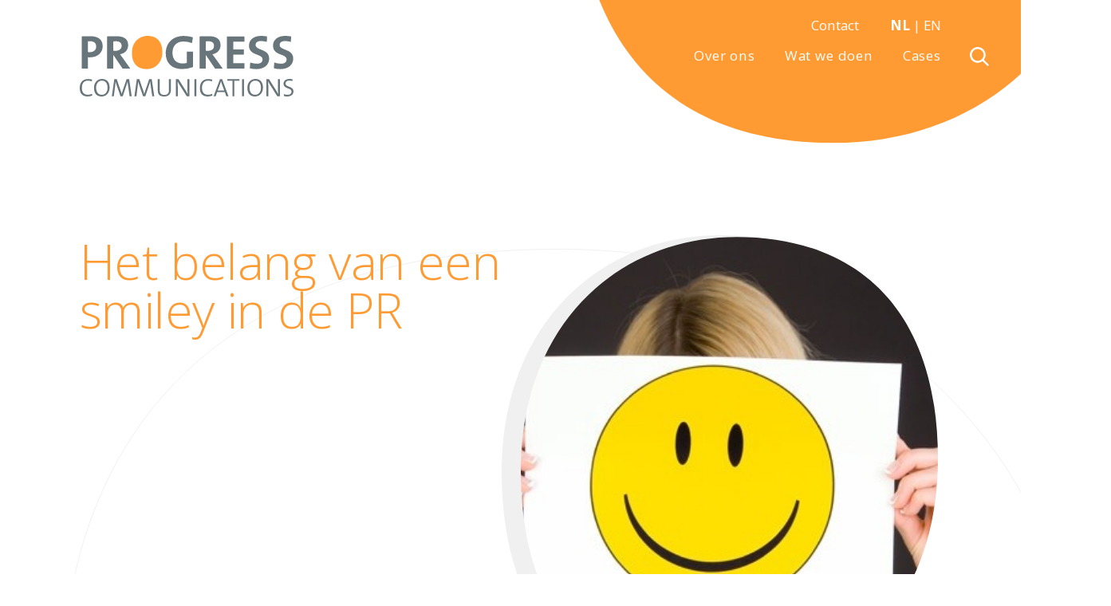

--- FILE ---
content_type: text/html; charset=UTF-8
request_url: https://progresscommunications.eu/nl/bloggen/het-belang-van-een-smiley-in-de-pr/
body_size: 13819
content:
<!DOCTYPE html>
<html lang="nl-NL" >


<head>
	<meta charset="UTF-8">
	<meta http-equiv="X-UA-Compatible" content="IE=edge" />
	<meta name="format-detection" content="telephone=no">
	<meta name="viewport" content="width=device-width, initial-scale=1, user-scalable=yes">

    <title>Het belang van een smiley in de PR - Progress Communications</title>
	<meta name="keywords" content="" />
    <meta property="og:image" content="https://progresscommunications.eu/wp-content/uploads/2022/08/share-image-progress.jpg" />
    
    	    <link rel="icon" href="https://progresscommunications.eu/wp-content/uploads/2022/08/favicon-pc.png" sizes="32x32">
	    <link rel="icon" href="https://progresscommunications.eu/wp-content/uploads/2022/08/favicon-pc.png" sizes="192x192">
    
            <link rel="apple-touch-icon-precomposed" href="https://progresscommunications.eu/wp-content/uploads/2022/08/appicon-pc.png">
        <meta name="msapplication-TileImage" content="https://progresscommunications.eu/wp-content/uploads/2022/08/appicon-pc.png">
    
    
    <link rel="preconnect" href="https://fonts.googleapis.com">
    <link rel="preconnect" href="https://fonts.gstatic.com" crossorigin>
    <link href="https://fonts.googleapis.com/css2?family=Open+Sans:wght@300;400;700&display=swap" rel="stylesheet">

    <link rel="stylesheet" href="https://use.typekit.net/tlr1sbh.css">

	<meta name='robots' content='index, follow, max-image-preview:large, max-snippet:-1, max-video-preview:-1' />
<link rel="alternate" hreflang="nl" href="https://progresscommunications.eu/nl/bloggen/het-belang-van-een-smiley-in-de-pr/" />

<!-- Google Tag Manager for WordPress by gtm4wp.com -->
<script data-cfasync="false" data-pagespeed-no-defer>
	var gtm4wp_datalayer_name = "dataLayer";
	var dataLayer = dataLayer || [];
</script>
<!-- End Google Tag Manager for WordPress by gtm4wp.com -->
	<!-- This site is optimized with the Yoast SEO plugin v26.7 - https://yoast.com/wordpress/plugins/seo/ -->
	<link rel="canonical" href="https://progresscommunications.eu/nl/bloggen/het-belang-van-een-smiley-in-de-pr/" />
	<meta property="og:locale" content="nl_NL" />
	<meta property="og:type" content="article" />
	<meta property="og:title" content="Het belang van een smiley in de PR - Progress Communications" />
	<meta property="og:description" content="Na vier jaar geproefd te hebben van diverse aspecten van het medialandschap, voelt het als thuiskomen in wereld van public relations. Bij Progress Communications – waar ik onlangs ben begonnen als junior pr-consultant – vallen het redactionele en creatieve luik heel mooi samen met mijn passie voor pers en media. Het warme onthaal en de collegiale en inspirerende omgeving hebben hier alleen maar toe bijgedragen. Toch zijn er ook verschillen. " />
	<meta property="og:url" content="https://progresscommunications.eu/nl/bloggen/het-belang-van-een-smiley-in-de-pr/" />
	<meta property="og:site_name" content="Progress Communications" />
	<meta property="article:published_time" content="2014-11-20T10:56:00+00:00" />
	<meta property="article:modified_time" content="2024-01-29T10:27:13+00:00" />
	<meta property="og:image" content="https://progresscommunications.eu/wp-content/uploads/2017/02/smiley.jpg" />
	<meta property="og:image:width" content="620" />
	<meta property="og:image:height" content="372" />
	<meta property="og:image:type" content="image/jpeg" />
	<meta name="author" content="stella" />
	<meta name="twitter:card" content="summary_large_image" />
	<meta name="twitter:label1" content="Written by" />
	<meta name="twitter:data1" content="stella" />
	<meta name="twitter:label2" content="Est. reading time" />
	<meta name="twitter:data2" content="3 minutes" />
	<script type="application/ld+json" class="yoast-schema-graph">{"@context":"https://schema.org","@graph":[{"@type":"Article","@id":"https://progresscommunications.eu/nl/bloggen/het-belang-van-een-smiley-in-de-pr/#article","isPartOf":{"@id":"https://progresscommunications.eu/nl/bloggen/het-belang-van-een-smiley-in-de-pr/"},"author":{"name":"stella","@id":"https://progresscommunications.eu/#/schema/person/ea9d82477be1bdeb4e0f890d26819aef"},"headline":"Het belang van een smiley in de PR","datePublished":"2014-11-20T10:56:00+00:00","dateModified":"2024-01-29T10:27:13+00:00","mainEntityOfPage":{"@id":"https://progresscommunications.eu/nl/bloggen/het-belang-van-een-smiley-in-de-pr/"},"wordCount":433,"image":{"@id":"https://progresscommunications.eu/nl/bloggen/het-belang-van-een-smiley-in-de-pr/#primaryimage"},"thumbnailUrl":"https://progresscommunications.eu/wp-content/uploads/2017/02/smiley.jpg","articleSection":["Blog (NL)"],"inLanguage":"nl-NL"},{"@type":"WebPage","@id":"https://progresscommunications.eu/nl/bloggen/het-belang-van-een-smiley-in-de-pr/","url":"https://progresscommunications.eu/nl/bloggen/het-belang-van-een-smiley-in-de-pr/","name":"Het belang van een smiley in de PR - Progress Communications","isPartOf":{"@id":"https://progresscommunications.eu/#website"},"primaryImageOfPage":{"@id":"https://progresscommunications.eu/nl/bloggen/het-belang-van-een-smiley-in-de-pr/#primaryimage"},"image":{"@id":"https://progresscommunications.eu/nl/bloggen/het-belang-van-een-smiley-in-de-pr/#primaryimage"},"thumbnailUrl":"https://progresscommunications.eu/wp-content/uploads/2017/02/smiley.jpg","datePublished":"2014-11-20T10:56:00+00:00","dateModified":"2024-01-29T10:27:13+00:00","author":{"@id":"https://progresscommunications.eu/#/schema/person/ea9d82477be1bdeb4e0f890d26819aef"},"breadcrumb":{"@id":"https://progresscommunications.eu/nl/bloggen/het-belang-van-een-smiley-in-de-pr/#breadcrumb"},"inLanguage":"nl-NL","potentialAction":[{"@type":"ReadAction","target":["https://progresscommunications.eu/nl/bloggen/het-belang-van-een-smiley-in-de-pr/"]}]},{"@type":"ImageObject","inLanguage":"nl-NL","@id":"https://progresscommunications.eu/nl/bloggen/het-belang-van-een-smiley-in-de-pr/#primaryimage","url":"https://progresscommunications.eu/wp-content/uploads/2017/02/smiley.jpg","contentUrl":"https://progresscommunications.eu/wp-content/uploads/2017/02/smiley.jpg","width":620,"height":372},{"@type":"BreadcrumbList","@id":"https://progresscommunications.eu/nl/bloggen/het-belang-van-een-smiley-in-de-pr/#breadcrumb","itemListElement":[{"@type":"ListItem","position":1,"name":"Home","item":"https://progresscommunications.eu/nl/"},{"@type":"ListItem","position":2,"name":"Blog","item":"https://progresscommunications.eu/nl/blog/"},{"@type":"ListItem","position":3,"name":"Het belang van een smiley in de PR"}]},{"@type":"WebSite","@id":"https://progresscommunications.eu/#website","url":"https://progresscommunications.eu/","name":"Progress Communications","description":"Benelux PR agency in Amsterdam &amp; Brussels","potentialAction":[{"@type":"SearchAction","target":{"@type":"EntryPoint","urlTemplate":"https://progresscommunications.eu/?s={search_term_string}"},"query-input":{"@type":"PropertyValueSpecification","valueRequired":true,"valueName":"search_term_string"}}],"inLanguage":"nl-NL"},{"@type":"Person","@id":"https://progresscommunications.eu/#/schema/person/ea9d82477be1bdeb4e0f890d26819aef","name":"stella"}]}</script>
	<!-- / Yoast SEO plugin. -->


<style id='wp-img-auto-sizes-contain-inline-css' type='text/css'>
img:is([sizes=auto i],[sizes^="auto," i]){contain-intrinsic-size:3000px 1500px}
/*# sourceURL=wp-img-auto-sizes-contain-inline-css */
</style>
<link rel='stylesheet' id='vendor-css' href='https://progresscommunications.eu/wp-content/themes/progress/dist/css/vendor/vendor.min.css?ver=6.9' type='text/css' media='all' />
<link rel='stylesheet' id='main-above-css' href='https://progresscommunications.eu/wp-content/themes/progress/dist/css/main/above/main-above.min.d427.css?ver=6.9' type='text/css' media='all' />
<link rel="https://api.w.org/" href="https://progresscommunications.eu/nl/wp-json/" /><link rel="alternate" title="JSON" type="application/json" href="https://progresscommunications.eu/nl/wp-json/wp/v2/posts/4982" /><meta name="generator" content="WPML ver:4.8.6 stt:37,1;" />

<!-- Google Tag Manager for WordPress by gtm4wp.com -->
<!-- GTM Container placement set to automatic -->
<script data-cfasync="false" data-pagespeed-no-defer type="text/javascript">
	var dataLayer_content = {"pagePostType":"post","pagePostType2":"single-post","pageCategory":["bloggen"],"pagePostAuthor":"stella"};
	dataLayer.push( dataLayer_content );
</script>
<script data-cfasync="false" data-pagespeed-no-defer type="text/javascript">
(function(w,d,s,l,i){w[l]=w[l]||[];w[l].push({'gtm.start':
new Date().getTime(),event:'gtm.js'});var f=d.getElementsByTagName(s)[0],
j=d.createElement(s),dl=l!='dataLayer'?'&l='+l:'';j.async=true;j.src=
'//www.googletagmanager.com/gtm.js?id='+i+dl;f.parentNode.insertBefore(j,f);
})(window,document,'script','dataLayer','GTM-NHKH5TT');
</script>
<!-- End Google Tag Manager for WordPress by gtm4wp.com -->		<style type="text/css" id="wp-custom-css">
			@media (max-width: 768px) {.google-data-studio {
position: relative;
padding-bottom: 56,25%;
padding-top: 30px; height: 800; overflow:hidden;
}
}
.google-data-studio iframe,
.google-data-studio object,
.google-data-studio embed {
position: absolute;
top: 100;
left: 0;
width: 100%;
height: 750px;
}

.google-data-studio 
{ height: 800px;}

		</style>
		<link rel='stylesheet' id='main-below-css' href='https://progresscommunications.eu/wp-content/themes/progress/dist/css/main/below/main-below.min.5e6f.css?ver=6.9' type='text/css' media='all' />
</head>

<body class="wp-singular post-template-default single single-post postid-4982 single-format-standard wp-theme-progress">


<header class="site-header">
    <div class="container">

        <a class="branding" href="https://progresscommunications.eu/nl/" target="_self">
            <div class="branding-logo">
                <svg xmlns="http://www.w3.org/2000/svg" width="174" height="49.486" viewBox="0 0 174 49.486">
	<g id="PC_Logo_2_line_Mobiel" data-name="PC Logo 2 line Mobiel" transform="translate(0)">
		<path id="Path_1" data-name="Path 1" d="M9.272,17.677A13.817,13.817,0,0,1,7.558,17.6v9.245H2.5V.576C4.636.459,6.973.42,9.544.42c6.493,0,10,2.993,10,8.129s-3.9,9.09-10.271,9.09m.045-13.1c-.617,0-1.2,0-1.785.039V13.34a9.862,9.862,0,0,0,1.48.117c3.11-.039,5.252-1.753,5.252-4.6,0-2.642-1.513-4.318-4.947-4.318" transform="translate(-0.877 -0.147)" fill="#68757a" />
		<path id="Path_2" data-name="Path 2" d="M46.9,26.845,39.576,15.983h-.188V26.845H34.33V.576C36.388.459,38.842.42,41.907.42c5.8,0,9.538,2.019,9.538,7.4,0,3.9-2.72,6.694-6.694,7.311.74.974,1.48,1.987,2.143,2.883l6.3,8.836Zm-5.532-22.3a14.238,14.238,0,0,0-1.98.149v7.557c.351.039,1.052.078,1.831.078,3.032,0,4.9-1.558,4.9-4.006s-1.558-3.779-4.753-3.779" transform="translate(-12.041 -0.147)" fill="#68757a" />
		<path id="Path_3" data-name="Path 3" d="M77.436,27.126c-8.018,0-11.946-5.1-11.946-13.232C65.49,5.194,71.288,0,78.326,0S90.279,4.2,90.279,13.193c0,8.674-5.72,13.933-12.842,13.933" transform="translate(-23.042)" fill="#ff9b32" />
		<path id="Path_4" data-name="Path 4" d="M129.337,5.9a19.439,19.439,0,0,0-6.966-1.3c-5.194,0-8.914,3.246-8.914,9.148,0,5.564,3.039,8.83,8.369,8.83a11.232,11.232,0,0,0,3.35-.467V12.941h5.051V25.472a24.724,24.724,0,0,1-8.986,1.636c-8.33,0-13.271-4.908-13.271-12.92C107.989,5.936,113.573.06,122.682.06a27,27,0,0,1,7.434,1.123Z" transform="translate(-37.987 -0.021)" fill="#68757a" />
		<path id="Path_5" data-name="Path 5" d="M163.04,26.845l-7.317-10.862h-.195V26.845H150.47V.576c2.065-.117,4.545-.156,7.551-.156,5.8,0,9.531,2.019,9.531,7.4,0,3.9-2.72,6.694-6.694,7.311.74.974,1.48,1.987,2.143,2.883l6.3,8.836Zm-5.525-22.3a14.342,14.342,0,0,0-1.987.117v7.59c.351.039,1.052.078,1.831.078,3.038,0,4.9-1.558,4.9-4.006s-1.552-3.779-4.746-3.779" transform="translate(-52.936 -0.147)" fill="#68757a" />
		<path id="Path_6" data-name="Path 6" d="M184.88,26.929V.66h14.277V4.9h-9.219v6.46h8.752v4.123h-8.752V22.6h9.219v4.324Z" transform="translate(-65.036 -0.231)" fill="#68757a" />
		<path id="Path_7" data-name="Path 7" d="M218.638,27.126a21.588,21.588,0,0,1-5.369-.649l.312-4.707a18.179,18.179,0,0,0,5.493.954c2.565,0,4.545-1.052,4.545-3.461,0-5.019-11.037-2.727-11.037-11.368C212.612,3.246,216.307,0,222.591,0a28.717,28.717,0,0,1,4.746.467L227.065,4.9a17.2,17.2,0,0,0-4.707-.7c-2.922,0-4.4,1.3-4.4,3.194,0,4.707,11.037,2.954,11.037,11.167,0,4.941-3.9,8.564-10.388,8.564" transform="translate(-74.815)" fill="#68757a" />
		<path id="Path_8" data-name="Path 8" d="M248.784,27.126a21.588,21.588,0,0,1-5.369-.649l.312-4.707a18.114,18.114,0,0,0,5.486.954c2.6,0,4.545-1.052,4.545-3.461,0-5.019-11.037-2.727-11.037-11.368C242.746,3.246,246.447,0,252.751,0A28.788,28.788,0,0,1,257.5.467L257.224,4.9a17.16,17.16,0,0,0-4.707-.7c-2.915,0-4.4,1.3-4.4,3.194,0,4.707,11.037,2.954,11.037,11.167,0,4.941-3.928,8.564-10.388,8.564" transform="translate(-85.386)" fill="#68757a" />
		<path id="Path_9" data-name="Path 9" d="M6.3,68.612c-4.311,0-6.3-2.688-6.3-6.817S2.026,54.38,6.772,54.38a14.121,14.121,0,0,1,3.246.416l-.162,1.467a11.317,11.317,0,0,0-3.363-.539C3.1,55.724,1.7,58.366,1.7,61.567c0,3.59,1.591,5.655,5,5.655a8.122,8.122,0,0,0,3.292-.753l.169,1.4a10.083,10.083,0,0,1-3.9.747" transform="translate(0 -19.146)" fill="#68757a" />
		<path id="Path_10" data-name="Path 10" d="M24.051,68.6c-4.175,0-6.181-2.792-6.181-7,0-4.688,2.961-7.311,6.551-7.311,3.779,0,6.148,2.519,6.148,7,0,4.668-2.954,7.311-6.493,7.311m.162-12.946c-2.461,0-4.649,2-4.649,5.655,0,3.493,1.506,5.908,4.649,5.908,2.435,0,4.668-1.948,4.668-5.681s-1.714-5.882-4.668-5.882" transform="translate(-6.268 -19.114)" fill="#68757a" />
		<path id="Path_11" data-name="Path 11" d="M54.768,68.473l-1.24-8.564c-.247-1.695-.351-2.727-.435-3.486h-.006c-.143.578-.351,1.383-.682,2.331l-3.246,9.739H47.315l-3.1-9.109a24.061,24.061,0,0,1-.87-2.961h0c-.065,1.117-.208,2.233-.37,3.655l-1.052,8.395H40.29L42.277,54.54h2.006l3.175,9.414a20.373,20.373,0,0,1,.786,2.7h.039a19.211,19.211,0,0,1,.766-2.558l3.246-9.557h2.091l2.058,13.933Z" transform="translate(-14.173 -19.202)" fill="#68757a" />
		<path id="Path_12" data-name="Path 12" d="M83.164,68.473l-1.234-8.59c-.247-1.695-.351-2.727-.435-3.486h-.039c-.143.578-.351,1.383-.649,2.331l-3.246,9.739H75.678l-3.1-9.083a23.959,23.959,0,0,1-.883-2.954h0c-.065,1.117-.208,2.233-.37,3.655L70.3,68.473H68.66L70.608,54.54h2.039l3.181,9.414a21.424,21.424,0,0,1,.786,2.7h.058a19.211,19.211,0,0,1,.766-2.558l3.246-9.557h2.065l2.058,13.933Z" transform="translate(-24.154 -19.202)" fill="#68757a" />
		<path id="Path_13" data-name="Path 13" d="M103.162,68.7c-4.318,0-5.142-2.415-5.142-4.811V54.58h1.591v9.167c0,2,.649,3.655,3.675,3.655,2.558,0,3.818-1.078,3.818-4.051V54.58h1.552v8.648c0,3.571-1.883,5.473-5.493,5.473" transform="translate(-34.479 -19.216)" fill="#68757a" />
		<path id="Path_14" data-name="Path 14" d="M129.547,68.487l-5.8-9.219a30.5,30.5,0,0,1-1.591-2.85c.065,1.591.13,5.408.13,7.791v4.279H120.73V54.58h2.123l5.7,9.038c.6.974,1.175,2.006,1.714,2.98-.084-1.863-.143-5.661-.143-8.2V54.58h1.545V68.487Z" transform="translate(-42.467 -19.216)" fill="#68757a" />
		<rect id="Rectangle_3" data-name="Rectangle 3" width="1.591" height="13.933" transform="translate(93.342 35.364)" fill="#68757a" />
		<path id="Path_15" data-name="Path 15" d="M157.171,68.612c-4.311,0-6.291-2.688-6.291-6.817s2.026-7.414,6.765-7.414a14.134,14.134,0,0,1,3.246.416l-.195,1.467a11.284,11.284,0,0,0-3.324-.539c-3.383,0-4.792,2.642-4.792,5.843,0,3.59,1.6,5.655,5,5.655a8.148,8.148,0,0,0,3.292-.753l.162,1.4a10.037,10.037,0,0,1-3.9.747" transform="translate(-53.072 -19.146)" fill="#68757a" />
		<path id="Path_16" data-name="Path 16" d="M178.427,68.473l-1.221-3.422h-6.187l-1.279,3.422h-1.63L173.3,54.54h1.714l5.194,13.933ZM174.752,58.3a13.92,13.92,0,0,1-.617-2.045h-.045a18.962,18.962,0,0,1-.649,2.026l-2.026,5.506h5.33Z" transform="translate(-59.134 -19.202)" fill="#68757a" />
		<path id="Path_17" data-name="Path 17" d="M191.059,55.9V68.513h-1.565V55.9H185.32V54.58h9.934V55.9Z" transform="translate(-65.186 -19.216)" fill="#68757a" />
		<rect id="Rectangle_4" data-name="Rectangle 4" width="1.591" height="13.933" transform="translate(132.124 35.364)" fill="#68757a" />
		<path id="Path_18" data-name="Path 18" d="M216.744,68.6c-4.168,0-6.174-2.792-6.174-7,0-4.688,2.954-7.311,6.544-7.311,3.785,0,6.155,2.519,6.155,7,0,4.668-2.954,7.311-6.493,7.311m.169-12.946c-2.461,0-4.649,2-4.649,5.655,0,3.493,1.506,5.908,4.649,5.908,2.435,0,4.662-1.948,4.662-5.681s-1.714-5.882-4.662-5.882" transform="translate(-74.11 -19.114)" fill="#68757a" />
		<path id="Path_19" data-name="Path 19" d="M243.251,68.487l-5.778-9.219c-.617-1.013-1.13-1.948-1.591-2.85.065,1.591.123,5.408.123,7.791v4.279H234.46V54.58h2.1l5.7,9.038c.6.974,1.175,2.006,1.714,2.98-.084-1.863-.149-5.661-.149-8.2V54.58h1.552V68.487Z" transform="translate(-82.489 -19.216)" fill="#68757a" />
		<path id="Path_20" data-name="Path 20" d="M258.919,68.6a10.972,10.972,0,0,1-2.785-.351l.078-1.552a8.927,8.927,0,0,0,2.85.519c1.8,0,3.311-.727,3.311-2.6,0-3.3-6.493-2.045-6.493-6.441,0-2.207,1.772-3.9,4.837-3.9a12.219,12.219,0,0,1,2.493.273l-.084,1.422a9.5,9.5,0,0,0-2.519-.37c-2.019,0-3.1.948-3.1,2.37,0,3.2,6.493,2.045,6.493,6.4,0,2.461-1.948,4.214-5.084,4.214" transform="translate(-90.002 -19.11)" fill="#68757a" />
	</g>
</svg>
            </div>
        </a>

        <nav class="site-header-menu">
            <div class="menu-top">
                <a href="/nl/contact">Contact</a>
                <div class="language-switch">
                    <a href="/nl" class="active">NL</a>
                    |
                    <a href="/" class="">EN</a>
                </div>
            </div>
            <div class="menu-header-nl-container"><ul id="menu-header-nl" class="menu"><li id="menu-item-386" class="menu-item menu-item-type-post_type menu-item-object-page menu-item-has-children menu-item-386"><a href="https://progresscommunications.eu/nl/about-us/">Over ons</a>
<ul class="sub-menu">
	<li id="menu-item-388" class="menu-item menu-item-type-post_type menu-item-object-page menu-item-388"><a href="https://progresscommunications.eu/nl/ons-team/">Ons team</a></li>
	<li id="menu-item-387" class="menu-item menu-item-type-post_type menu-item-object-page menu-item-387"><a href="https://progresscommunications.eu/nl/approach/">Aanpak</a></li>
	<li id="menu-item-6166" class="menu-item menu-item-type-post_type menu-item-object-page menu-item-6166"><a href="https://progresscommunications.eu/nl/vacatures/">Vacatures</a></li>
	<li id="menu-item-6132" class="menu-item menu-item-type-post_type menu-item-object-page current_page_parent menu-item-6132"><a href="https://progresscommunications.eu/nl/blog/">Blog</a></li>
	<li id="menu-item-6444" class="menu-item menu-item-type-post_type menu-item-object-page menu-item-6444"><a href="https://progresscommunications.eu/nl/nieuws/">Nieuws</a></li>
</ul>
</li>
<li id="menu-item-389" class="menu-item menu-item-type-post_type menu-item-object-page menu-item-has-children menu-item-389"><a href="https://progresscommunications.eu/nl/wat-we-doen/">Wat we doen</a>
<ul class="sub-menu">
	<li id="menu-item-392" class="menu-item menu-item-type-post_type menu-item-object-page menu-item-392"><a href="https://progresscommunications.eu/nl/wat-we-doen/pr/">PR</a></li>
	<li id="menu-item-6033" class="menu-item menu-item-type-post_type menu-item-object-page menu-item-6033"><a href="https://progresscommunications.eu/nl/wat-we-doen/relaties-met-de-media/">Media Relaties</a></li>
	<li id="menu-item-6050" class="menu-item menu-item-type-post_type menu-item-object-page menu-item-6050"><a href="https://progresscommunications.eu/nl/wat-we-doen/content/">Content</a></li>
	<li id="menu-item-6066" class="menu-item menu-item-type-post_type menu-item-object-page menu-item-6066"><a href="https://progresscommunications.eu/nl/wat-we-doen/digitale-marketing/">Digitale Marketing</a></li>
	<li id="menu-item-6043" class="menu-item menu-item-type-post_type menu-item-object-page menu-item-6043"><a href="https://progresscommunications.eu/nl/wat-we-doen/media-training/">Media-training</a></li>
	<li id="menu-item-6622" class="menu-item menu-item-type-post_type menu-item-object-page menu-item-6622"><a href="https://progresscommunications.eu/nl/ai-search-zichtbaarheid/">AI Search zichtbaarheid</a></li>
	<li id="menu-item-6077" class="menu-item menu-item-type-post_type menu-item-object-page menu-item-6077"><a href="https://progresscommunications.eu/nl/wat-we-doen/evenementen/">Evenementen</a></li>
</ul>
</li>
<li id="menu-item-391" class="menu-item menu-item-type-post_type menu-item-object-page menu-item-391"><a href="https://progresscommunications.eu/nl/cases/">Cases</a></li>
</ul></div>            <div class="circle">
                <svg id="Layer_1" xmlns="http://www.w3.org/2000/svg" viewBox="0 0 875.6 956.97">
	<path id="pc_beeldelement" d="M421.98,956.97C138.75,956.97,0,776.94,0,490.17,0,183.24,204.8,0,453.39,0s422.21,148.2,422.21,465.43-202.04,491.54-453.62,491.54" />
</svg>
            </div>
            <div class="circle-menu-open">
                <svg xmlns="http://www.w3.org/2000/svg" width="679.075" height="620.563" viewBox="0 0 679.075 620.563">
	<path id="pc_beeldelement" d="M299.066,0C98.334,0,0,127.753,0,331.248c0,217.8,145.145,347.827,321.334,347.827S620.563,573.915,620.563,348.8C620.563,131.654,477.368,0,299.066,0" transform="translate(0 620.563) rotate(-90)" />
</svg>
            </div>
            <form role="search" method="get" class="form-search" action="https://progresscommunications.eu/nl/">
	<label for="s">Search</label>
	<input class="form-search-input" type="text" autocapitalize="off" autocorrect="off" value="" name="s" id="s" placeholder="Search">
	<!-- <input class="form-search-button" type="submit" id="search_submit" value="Search"> -->
</form>            <span class="button-search">
                <svg id="Production" xmlns="http://www.w3.org/2000/svg" width="26.589" height="26.583" viewBox="0 0 26.589 26.583">
	<g id="Group_4" data-name="Group 4">
		<path id="Path_44" data-name="Path 44" d="M26.569,24.764a10.932,10.932,0,1,0-1.882,1.883l7.045,7.044,1.882-1.882Zm-8.608,1.544a8.269,8.269,0,1,1,8.27-8.269A8.278,8.278,0,0,1,17.961,26.308Z" transform="translate(-7.026 -7.107)" fill="#fff" />
	</g>
</svg>
            </span>
        </nav>
    </div>

    <div class="background"></div>

</header>

<div class="button-menu">
    <div class="stripes"></div>
    <div class="circle">
        <svg id="Layer_1" xmlns="http://www.w3.org/2000/svg" viewBox="0 0 875.6 956.97">
	<path id="pc_beeldelement" d="M421.98,956.97C138.75,956.97,0,776.94,0,490.17,0,183.24,204.8,0,453.39,0s422.21,148.2,422.21,465.43-202.04,491.54-453.62,491.54" />
</svg>
    </div>
</div>

<div class="button-menu-background">
    <svg xmlns="http://www.w3.org/2000/svg" width="291.773" height="266.548" viewBox="0 0 291.773 266.548">
	<path id="pc_beeldelement" d="M128.457,291.773C42.237,291.773,0,236.882,0,149.448,0,55.868,62.343,0,138.021,0S266.548,45.184,266.548,141.906c0,93.3-61.506,149.867-138.091,149.867" transform="translate(0 266.548) rotate(-90)" />
</svg>
</div>

<div class="menu-fullscreen">
    <nav>
        <div class="language-switch">
            <a href="/nl" class="active">NL</a>
            |
            <a href="/" class="">EN</a>
        </div>
		<div class="menu-mobile-nl-container"><ul id="menu-mobile-nl" class="menu"><li id="menu-item-6139" class="menu-item menu-item-type-post_type menu-item-object-page menu-item-has-children menu-item-6139"><a href="https://progresscommunications.eu/nl/about-us/">Over ons</a>
<ul class="sub-menu">
	<li id="menu-item-6143" class="menu-item menu-item-type-post_type menu-item-object-page menu-item-6143"><a href="https://progresscommunications.eu/nl/ons-team/">Ons team</a></li>
	<li id="menu-item-6144" class="menu-item menu-item-type-post_type menu-item-object-page menu-item-6144"><a href="https://progresscommunications.eu/nl/approach/">Aanpak</a></li>
	<li id="menu-item-6145" class="menu-item menu-item-type-custom menu-item-object-custom menu-item-6145"><a href="/vacancies">Vacatures</a></li>
	<li id="menu-item-6146" class="menu-item menu-item-type-post_type menu-item-object-page current_page_parent menu-item-6146"><a href="https://progresscommunications.eu/nl/blog/">Blog</a></li>
	<li id="menu-item-6445" class="menu-item menu-item-type-post_type menu-item-object-page menu-item-6445"><a href="https://progresscommunications.eu/nl/nieuws/">Nieuws</a></li>
</ul>
</li>
<li id="menu-item-6140" class="menu-item menu-item-type-post_type menu-item-object-page menu-item-has-children menu-item-6140"><a href="https://progresscommunications.eu/nl/wat-we-doen/">Wat we doen</a>
<ul class="sub-menu">
	<li id="menu-item-6147" class="menu-item menu-item-type-post_type menu-item-object-page menu-item-6147"><a href="https://progresscommunications.eu/nl/wat-we-doen/pr/">PR</a></li>
	<li id="menu-item-6151" class="menu-item menu-item-type-post_type menu-item-object-page menu-item-6151"><a href="https://progresscommunications.eu/nl/wat-we-doen/relaties-met-de-media/">Media Relaties</a></li>
	<li id="menu-item-6148" class="menu-item menu-item-type-post_type menu-item-object-page menu-item-6148"><a href="https://progresscommunications.eu/nl/wat-we-doen/content/">Content</a></li>
	<li id="menu-item-6149" class="menu-item menu-item-type-post_type menu-item-object-page menu-item-6149"><a href="https://progresscommunications.eu/nl/wat-we-doen/evenementen/">Evenementen</a></li>
	<li id="menu-item-6150" class="menu-item menu-item-type-post_type menu-item-object-page menu-item-6150"><a href="https://progresscommunications.eu/nl/wat-we-doen/digitale-marketing/">Digitale Marketing</a></li>
	<li id="menu-item-6152" class="menu-item menu-item-type-post_type menu-item-object-page menu-item-6152"><a href="https://progresscommunications.eu/nl/wat-we-doen/media-training/">Media-training</a></li>
</ul>
</li>
<li id="menu-item-6141" class="menu-item menu-item-type-post_type menu-item-object-page menu-item-6141"><a href="https://progresscommunications.eu/nl/cases/">Cases</a></li>
<li id="menu-item-6142" class="menu-item menu-item-type-post_type menu-item-object-page menu-item-6142"><a href="https://progresscommunications.eu/nl/contact/">Contact</a></li>
</ul></div>	</nav>
    <div class="circle">
        <svg xmlns="http://www.w3.org/2000/svg" width="291.773" height="266.548" viewBox="0 0 291.773 266.548">
	<path id="pc_beeldelement" d="M128.457,291.773C42.237,291.773,0,236.882,0,149.448,0,55.868,62.343,0,138.021,0S266.548,45.184,266.548,141.906c0,93.3-61.506,149.867-138.091,149.867" transform="translate(0 266.548) rotate(-90)" />
</svg>
    </div>
    <!-- <div class="bottom-menu">
        Footer in het menu
    </div> -->
</div>

<div id="smooth-wrapper">
<div id="smooth-content">
<div class="page-intro ">
    <div class="container">
        <div class="text-wrapper">
            <h1 class="title h1">
                Het belang van een smiley in de PR            </h1>

                    </div>

                    <div class="image-wrapper" data-id="4815">
                <div class="image cover">
                            <img class="" alt="smiley" src="https://progresscommunications.eu/wp-content/uploads/2017/02/smiley.jpg" />
                    </div>
                <div class="circle">
                    <svg id="Layer_1" xmlns="http://www.w3.org/2000/svg" viewBox="0 0 875.6 956.97">
	<path id="pc_beeldelement" d="M421.98,956.97C138.75,956.97,0,776.94,0,490.17,0,183.24,204.8,0,453.39,0s422.21,148.2,422.21,465.43-202.04,491.54-453.62,491.54" />
</svg>
                </div>
            </div>
                <div class="circle-line">
            <svg xmlns="http://www.w3.org/2000/svg" width="1358.325" height="1241.949" viewBox="0 0 1358.325 1241.949">
	<g id="Beeldelement_O" data-name="Beeldelement O" transform="translate(0.5 1241.449) rotate(-90)">
		<path class="path" d="M598.047,1357.325C196.641,1357.325,0,1101.974,0,695.231,0,259.9,290.248,0,642.576,0s598.372,210.194,598.372,660.144c0,434.032-286.348,697.18-642.9,697.18" transform="translate(0 0)" stroke-width="1" fill="none" />
	</g>
</svg>
        </div>
    </div>
</div>

<div class="container post-wrapper">
    <div class="data-content">
        <a href="https://progresscommunications.eu/nl/blog/" class="title">
            <!-- <span class="sub">
                            </span> -->
            <span class="h2">Nieuws <span>›</span></span>
            <svg xmlns="http://www.w3.org/2000/svg" width="291.773" height="266.548" viewBox="0 0 291.773 266.548">
	<path id="pc_beeldelement" d="M128.457,291.773C42.237,291.773,0,236.882,0,149.448,0,55.868,62.343,0,138.021,0S266.548,45.184,266.548,141.906c0,93.3-61.506,149.867-138.091,149.867" transform="translate(0 266.548) rotate(-90)" />
</svg>
        </a>

        
           </div>

    <section class="page-content">
        <p>Na vier jaar geproefd te hebben van diverse aspecten van het medialandschap, voelt het als thuiskomen in wereld van public relations. Bij Progress Communications – waar ik onlangs ben begonnen als junior pr-consultant – vallen het redactionele en creatieve luik heel mooi samen met mijn passie voor pers en media. Het warme onthaal en de collegiale en inspirerende omgeving hebben hier alleen maar toe bijgedragen. Toch zijn er ook verschillen.</p>
<p>Als ik de vergelijking maak met mijn ervaringen in reclame en broadcast is er iets dat me meteen opviel hier: de informele manier van omgang met klanten en journalisten. Geen &#8220;Beste of Geachte meneer X&#8221;, maar &#8216;Hey&#8217;, &#8216;Groetjes&#8217; en zelfs hier en daar een subtiele smiley tijdens een eerste contact ;-). Voor een insider in de wereld van PR lijkt dit misschien doodnormaal, maar als ‘new kid on the block’ is dit een opmerkelijke, maar desalniettemin bijzonder aangename ervaring.</p>
<p><strong>Hoogstens een klein zuchtje</strong></p>
<p>Dagelijks lobbyen voor persaandacht is altijd een uitdaging. Bij een nieuwe pitch kan het soms nog altijd een beetje sterven zijn. Alleen is dat nergens voor nodig bij Progress. Nog geen enkele keer heb ik een journalist of persmedewerker aan de lijn gehad die voor een onaangenaam gesprek heeft gezorgd, laat staan de telefoon inhaakte. Hoogstens een klein zuchtje die even snel weer verdwijnt wanneer je vol enthousiasme je verhaal doet. Journalisten luisteren met plezier je pitch uit als je gedreven en enthousiast bent. Dat Progress geen onbekende naam in de communicatiewereld is, helpt daar uiteraard wel een beetje bij.</p>
<p><strong>Luchtig</strong></p>
<p>De informele communicatiestijl bij Progress Communications – en de PR-wereld in het algemeen – wil niet zeggen dat er niet hard gewerkt wordt achter de schermen. Begrijp me vooral niet verkeerd. Het is niet omdat het er ‘luchtig’ aan toe kan gaan tijdens sommige gesprekken met journalisten dat de content dat ook is. Onze core business zijn IT en consumentenelektronica. Er wordt voortdurend gegoocheld met vakjargon en technische termen en geswitched tussen lifestyle- en B2B-media.</p>
<p>En vergis je niet, het cliché van de grijze, ietwat norse techneut met bril zal ongetwijfeld bestaan, maar aan de overzijde zit toch vooral vaak een frisse, warme en vooral behulpzame journalist. Onze manier van communiceren wordt door journalisten en  klanten geapprecieerd.</p>
<p>Progress Communications heeft in de voorbije jaren een mooie basis met perscontacten opgebouwd waarmee ze klanten op het gebied van mediarelaties uitstekend ondersteunt. Met veel interesse verdiep ik mij naast de andere disciplines dagelijks in deze mediarelaties. Want het is absoluut fijn werken voor een bedrijf dat haar eigen pr richting journalisten zo goed verzorgt.</p>
<p>Aurélie</p>
        
            <a class="button orange "
            href="https://progresscommunications.eu/nl/blog/"
            target=""
        >
            Meer nieuws            <span>›</span>
        </a>
    
    
        
        <div class="circle-line">
            <svg xmlns="http://www.w3.org/2000/svg" width="1358.325" height="1241.949" viewBox="0 0 1358.325 1241.949">
	<g id="Beeldelement_O" data-name="Beeldelement O" transform="translate(0.5 1241.449) rotate(-90)">
		<path class="path" d="M598.047,1357.325C196.641,1357.325,0,1101.974,0,695.231,0,259.9,290.248,0,642.576,0s598.372,210.194,598.372,660.144c0,434.032-286.348,697.18-642.9,697.18" transform="translate(0 0)" stroke-width="1" fill="none" />
	</g>
</svg>
        </div>
    </section>
</div>



<footer class="site-footer">
    <div class="container">
        <div class="left">
            <div class="branding-logo">
                <svg id="PC_Logo_2_line_DIAP" data-name="PC Logo 2 line DIAP" xmlns="http://www.w3.org/2000/svg" width="268" height="76.33" viewBox="0 0 268 76.33">
	<path id="Path_21" data-name="Path 21" d="M12.93,27a21.281,21.281,0,0,1-2.64-.12V41.12H2.5V.66C5.79.48,9.39.42,13.35.42c10,0,15.4,4.61,15.4,12.52s-6,14-15.82,14M13,6.77c-.95,0-1.85,0-2.75.06V20.32a15.19,15.19,0,0,0,2.28.18c4.79-.06,8.09-2.7,8.09-7.08,0-4.07-2.33-6.65-7.62-6.65" fill="#fff" />
	<path id="Path_22" data-name="Path 22" d="M53.69,41.12,42.41,24.39h-.29V41.12H34.33V.66C37.5.48,41.28.42,46,.42c8.93,0,14.69,3.11,14.69,11.39,0,6-4.19,10.31-10.31,11.26,1.14,1.5,2.28,3.06,3.3,4.44l9.71,13.61ZM45.17,6.77A21.93,21.93,0,0,0,42.12,7V18.64c.54.06,1.62.12,2.82.12,4.67,0,7.55-2.4,7.55-6.17s-2.4-5.82-7.32-5.82" fill="#fff" />
	<path id="Path_23" data-name="Path 23" d="M83.89,41.78c-12.35,0-18.4-7.86-18.4-20.38C65.49,8,74.42,0,85.26,0s18.41,6.47,18.41,20.32c0,13.36-8.81,21.46-19.78,21.46" transform="translate(-0.111)" fill="#ff9b32" />
	<path id="Path_24" data-name="Path 24" d="M140.88,9.05a29.94,29.94,0,0,0-10.73-2c-8,0-13.73,5-13.73,14.09,0,8.57,4.68,13.6,12.89,13.6a17.3,17.3,0,0,0,5.16-.72V19.9h7.78V39.2a38.08,38.08,0,0,1-13.84,2.52c-12.83,0-20.44-7.56-20.44-19.9C108,9.11,116.6.06,130.63.06a41.59,41.59,0,0,1,11.45,1.73Z" transform="translate(-0.18)" fill="#fff" />
	<path id="Path_25" data-name="Path 25" d="M169.83,41.12,158.56,24.39h-.3V41.12h-7.79V.66c3.18-.18,7-.24,11.63-.24,8.93,0,14.68,3.11,14.68,11.39,0,6-4.19,10.31-10.31,11.26,1.14,1.5,2.28,3.06,3.3,4.44l9.71,13.61ZM161.32,6.77a22.09,22.09,0,0,0-3.06.18V18.64c.54.06,1.62.12,2.82.12,4.68,0,7.55-2.4,7.55-6.17s-2.39-5.82-7.31-5.82" transform="translate(-0.245)" fill="#fff" />
	<path id="Path_26" data-name="Path 26" d="M184.88,41.12V.66h21.99V7.19h-14.2v9.95h13.48v6.35H192.67V34.46h14.2v6.66Z" transform="translate(-0.293)" fill="#fff" />
	<path id="Path_27" data-name="Path 27" d="M221.91,41.78a33.25,33.25,0,0,1-8.27-1l.48-7.25A28,28,0,0,0,222.58,35c3.95,0,7-1.62,7-5.33,0-7.73-17-4.2-17-17.51C212.63,5,218.32,0,228,0a44.23,44.23,0,0,1,7.31.72l-.42,6.83a26.49,26.49,0,0,0-7.25-1.08c-4.5,0-6.78,2-6.78,4.92,0,7.25,17,4.55,17,17.2,0,7.61-6,13.19-16,13.19" transform="translate(-0.39)" fill="#fff" />
	<path id="Path_28" data-name="Path 28" d="M252.06,41.78a33.25,33.25,0,0,1-8.27-1l.48-7.25A27.9,27.9,0,0,0,252.72,35c4,0,7-1.62,7-5.33,0-7.73-17-4.2-17-17.51C242.76,5,248.46,0,258.17,0a44.34,44.34,0,0,1,7.31.72l-.42,6.83a26.43,26.43,0,0,0-7.25-1.08c-4.49,0-6.77,2-6.77,4.92,0,7.25,17,4.55,17,17.2,0,7.61-6.05,13.19-16,13.19" transform="translate(-0.39)" fill="#fff" />
	<path id="Path_29" data-name="Path 29" d="M9.7,76.3C3.06,76.3,0,72.16,0,65.8S3.12,54.38,10.43,54.38a21.75,21.75,0,0,1,5,.64l-.25,2.26A17.43,17.43,0,0,0,10,56.45c-5.22,0-7.38,4.07-7.38,9,0,5.53,2.45,8.71,7.7,8.71A12.51,12.51,0,0,0,15.39,73l.26,2.16a15.53,15.53,0,0,1-6,1.15" fill="#fff" />
	<path id="Path_30" data-name="Path 30" d="M27.39,76.33c-6.43,0-9.52-4.3-9.52-10.78,0-7.22,4.56-11.26,10.09-11.26,5.82,0,9.47,3.88,9.47,10.78,0,7.19-4.55,11.26-10,11.26m.25-19.94c-3.79,0-7.16,3.08-7.16,8.71,0,5.38,2.32,9.1,7.16,9.1,3.75,0,7.19-3,7.19-8.75s-2.64-9.06-7.19-9.06" fill="#fff" />
	<path id="Path_31" data-name="Path 31" d="M62.59,76,60.68,62.81c-.38-2.61-.54-4.2-.67-5.37H60c-.22.89-.54,2.13-1.05,3.59l-5,15H51.11L46.34,62A37.06,37.06,0,0,1,45,57.44h0c-.1,1.72-.32,3.44-.57,5.63L42.81,76H40.29l3.06-21.46h3.09l4.89,14.5a31.379,31.379,0,0,1,1.21,4.16h.06a29.59,29.59,0,0,1,1.18-3.94l5-14.72H62L65.17,76Z" transform="translate(-0.065)" fill="#fff" />
	<path id="Path_32" data-name="Path 32" d="M91,76,89.1,62.77c-.38-2.61-.54-4.2-.67-5.37h-.06c-.22.89-.54,2.13-1,3.59l-5,15h-2.9L74.7,62a36.9,36.9,0,0,1-1.36-4.55h0c-.1,1.72-.32,3.44-.57,5.63L71.18,76H68.66l3-21.46H74.8l4.9,14.5a33,33,0,0,1,1.21,4.16H81a29.589,29.589,0,0,1,1.18-3.94l5-14.72h3.18L93.53,76Z" transform="translate(-0.11)" fill="#fff" />
	<path id="Path_33" data-name="Path 33" d="M105.94,76.33c-6.65,0-7.92-3.72-7.92-7.41V54.58h2.45V68.7c0,3.08,1,5.63,5.66,5.63,3.94,0,5.88-1.66,5.88-6.24V54.58h2.39V67.9c0,5.5-2.9,8.43-8.46,8.43" transform="translate(-0.152)" fill="#fff" />
	<path id="Path_34" data-name="Path 34" d="M134.31,76l-8.94-14.2a46.977,46.977,0,0,1-2.45-4.39c.1,2.45.2,8.33.2,12V76h-2.39V54.58H124l8.78,13.92c.92,1.5,1.81,3.09,2.64,4.59-.13-2.87-.22-8.72-.22-12.63V54.58h2.38V76Z" transform="translate(-0.187)" fill="#fff" />
	<rect id="Rectangle_5" data-name="Rectangle 5" width="2.45" height="21.46" transform="translate(143.769 54.58)" fill="#fff" />
	<path id="Path_35" data-name="Path 35" d="M160.57,76.3c-6.64,0-9.69-4.14-9.69-10.5S154,54.38,161.3,54.38a21.77,21.77,0,0,1,5,.64l-.3,2.26a17.38,17.38,0,0,0-5.12-.83c-5.21,0-7.38,4.07-7.38,9,0,5.53,2.46,8.71,7.7,8.71A12.55,12.55,0,0,0,166.27,73l.25,2.16a15.46,15.46,0,0,1-6,1.15" transform="translate(-0.233)" fill="#fff" />
	<path id="Path_36" data-name="Path 36" d="M184,76l-1.88-5.27h-9.53L170.62,76h-2.51l8-21.46h2.64l8,21.46Zm-5.66-15.67a21.441,21.441,0,0,1-.95-3.15h-.07a29.209,29.209,0,0,1-1,3.12l-3.12,8.48h8.21Z" transform="translate(-0.263)" fill="#fff" />
	<path id="Path_37" data-name="Path 37" d="M194.16,56.61V76.04h-2.41V56.61h-6.43V54.58h15.3v2.03Z" transform="translate(-0.286)" fill="#fff" />
	<rect id="Rectangle_6" data-name="Rectangle 6" width="2.45" height="21.46" transform="translate(203.501 54.58)" fill="#fff" />
	<path id="Path_38" data-name="Path 38" d="M220.08,76.33c-6.42,0-9.51-4.3-9.51-10.78,0-7.22,4.55-11.26,10.08-11.26,5.83,0,9.48,3.88,9.48,10.78,0,7.19-4.55,11.26-10,11.26m.26-19.94c-3.79,0-7.16,3.08-7.16,8.71,0,5.38,2.32,9.1,7.16,9.1,3.75,0,7.18-3,7.18-8.75s-2.64-9.06-7.18-9.06" transform="translate(-0.39)" fill="#fff" />
	<path id="Path_39" data-name="Path 39" d="M248,76l-8.9-14.2c-.95-1.56-1.74-3-2.45-4.39.1,2.45.19,8.33.19,12V76h-2.38V54.58h3.24l8.78,13.92c.92,1.5,1.81,3.09,2.64,4.59-.13-2.87-.23-8.72-.23-12.63V54.58h2.39V76Z" transform="translate(-0.39)" fill="#fff" />
	<path id="Path_40" data-name="Path 40" d="M260.56,76.33a16.9,16.9,0,0,1-4.29-.54l.12-2.39a13.75,13.75,0,0,0,4.39.8c2.77,0,5.1-1.12,5.1-4,0-5.09-10-3.15-10-9.92,0-3.4,2.73-6,7.45-6a18.82,18.82,0,0,1,3.84.42l-.13,2.19a14.63,14.63,0,0,0-3.88-.57c-3.11,0-4.77,1.46-4.77,3.65,0,4.93,10,3.15,10,9.86,0,3.79-3,6.49-7.83,6.49" transform="translate(-0.39)" fill="#fff" />
</svg>
            </div>
            <div class="tea">
                <div class="cup">
                    <svg xmlns="http://www.w3.org/2000/svg" width="72.416" height="68.59" viewBox="0 0 72.416 68.59">
	<path id="Path_112" data-name="Path 112" d="M1181.386,147.753h5.918c-8.167-5.918,8.168-11.835,0-17.753h-5.918c8.168,5.918-8.166,11.835,0,17.753m7.18,40.239c7.678,0,17.015-1.182,21.523-15.385h4.49c14.2,0,14.2-20.12,0-20.12h-50.946c1.667,20.12,5.043,35.505,24.933,35.505m24.382-29.587h1.631a4.152,4.152,0,1,1,0,8.285h-2.952c.651-3.551,1.075-5.918,1.321-8.285m-5.95,0c-2.491,20.12-7.864,23.748-18.432,23.748-10.734,0-15.971-3.628-18.435-23.748Zm-13.775-10.652h5.917c-8.167-5.918,8.167-11.835,0-17.753h-5.917c8.166,5.918-8.168,11.835,0,17.753m-4.77,45.029c-20.719,0-32.666-6.449-32.777-6.511l-2.862,5.18c17.179,9.488,53.993,9.548,71.28,0l-2.855-5.184c-.117.065-12.067,6.514-32.786,6.514" transform="translate(-1152.814 -130)" fill="#fff" />
</svg>
                </div>
                <p class="text">Wij maken graag kennis met je</p>
                <a class="button-arrow" href="/contact">
                    <div class="arrow">
                        <svg xmlns="http://www.w3.org/2000/svg" width="20.172" height="26.172" viewBox="0 0 20.172 26.172">
	<line id="Line_3" data-name="Line 3" x1="16" y1="11" transform="translate(2.086 2.086)" fill="none" stroke="#fff" stroke-linecap="round" stroke-width="3" />
	<line id="Line_5" data-name="Line 5" x1="16" y2="11" transform="translate(2.086 13.086)" fill="none" stroke="#fff" stroke-linecap="round" stroke-width="3" />
</svg>
                    </div>
                    <div class="circle">
                        <svg id="Layer_1" xmlns="http://www.w3.org/2000/svg" viewBox="0 0 875.6 956.97">
	<path id="pc_beeldelement" d="M421.98,956.97C138.75,956.97,0,776.94,0,490.17,0,183.24,204.8,0,453.39,0s422.21,148.2,422.21,465.43-202.04,491.54-453.62,491.54" />
</svg>
                    </div>
                </a>
            </div>
            <svg id="Layer_1" xmlns="http://www.w3.org/2000/svg" viewBox="0 0 875.6 956.97">
	<path id="pc_beeldelement" d="M421.98,956.97C138.75,956.97,0,776.94,0,490.17,0,183.24,204.8,0,453.39,0s422.21,148.2,422.21,465.43-202.04,491.54-453.62,491.54" />
</svg>
        </div>

        <div class="right">
            <svg id="Layer_1" xmlns="http://www.w3.org/2000/svg" viewBox="0 0 875.6 956.97">
	<path id="pc_beeldelement" d="M421.98,956.97C138.75,956.97,0,776.94,0,490.17,0,183.24,204.8,0,453.39,0s422.21,148.2,422.21,465.43-202.04,491.54-453.62,491.54" />
</svg>
            <div class="footer-row-top">
                <div class="column-container">
                    <div class="footer-column too-wide">
                        <p class="column-title top">Contact</p>
                        <p class="column-title"> Nederland</p>
                        <p>
                            <a href="https://www.google.com/maps/place/Progress+Communications/@52.3318251,4.889277,15z/data=!4m5!3m4!1s0x0:0x780ef97ebbccbf75!8m2!3d52.3318233!4d4.8892804" target="_blank">
                                Pieter Braaijweg 87<br>1114 AJ Amsterdam-Duivendrecht                            </a>
                        </p>
                        <p>
                            <a href="tel:+31 (0) 20 363 11 52" target="_blank">
                                T: +31 (0) 20 363 11 52                            </a>
                        </p>
                        <p>
                            <a href="mailto:contact@progresscommunications.eu" class="nowrap">
                                E: contact@progresscommunications.eu                            </a>
                        </p>
                        <!-- Add extra empty line -->
                        <!-- <p class="line-spacer"></p> -->

                    </div>
                    <div class="footer-column">
                        <p class="column-title top hide">Contact</p>
                        <p class="column-title"> België</p>
                        <p>
                            <a href="https://www.google.com/maps/place/Progress+Communications/@51.2022709,4.4053864,15z/data=!4m2!3m1!1s0x0:0xf20edd9669891104?sa=X&ved=2ahUKEwjOjbeFzar5AhXS1qQKHTGPD-kQ_BJ6BAgtEAU" target="_blank">
                                Lange Lozanastraat 142<br>2018 Antwerpen                            </a>
                        </p>
                        <p>
                            <a href="tel:003233032070" target="_blank">
                                T: +32 (0) 3 303 2070                            </a>
                        </p>
                    </div>
                    <div class="footer-column column-right">
                        <p class="column-title top"> Volg ons</p>
                                                    <p class="social-link">
                                <a href="https://www.linkedin.com/company/progress-communications" target="_blank" rel="noreferrer noopener">
                                <svg xmlns="http://www.w3.org/2000/svg" width="24" height="24" viewBox="0 0 24 24">
	<path id="linkedin-brands" d="M22.286,32H1.709A1.722,1.722,0,0,0,0,33.73V54.27A1.722,1.722,0,0,0,1.709,56H22.286A1.726,1.726,0,0,0,24,54.27V33.73A1.726,1.726,0,0,0,22.286,32ZM7.254,52.571H3.7V41.118H7.259V52.571ZM5.475,39.554a2.063,2.063,0,1,1,2.063-2.062A2.063,2.063,0,0,1,5.475,39.554ZM20.587,52.571H17.03V47c0-1.329-.027-3.038-1.848-3.038-1.854,0-2.138,1.446-2.138,2.941v5.668H9.488V41.118H12.9v1.564h.048a3.747,3.747,0,0,1,3.37-1.848c3.6,0,4.27,2.373,4.27,5.459Z" transform="translate(0 -32)" fill="#ff9b32" />
</svg>
                                    LinkedIn
                                </a>
                            </p>
                                                                            <p class="social-link">
                                <a href="https://www.facebook.com/progresscommunications/" target="_blank">
                                <svg xmlns="http://www.w3.org/2000/svg" width="24" height="24" viewBox="0 0 24 24">
	<path id="facebook-square-brands" d="M21.429,32H2.571A2.571,2.571,0,0,0,0,34.571V53.429A2.571,2.571,0,0,0,2.571,56H9.924V47.841H6.549V44H9.924V41.073c0-3.329,1.982-5.169,5.018-5.169a20.446,20.446,0,0,1,2.974.259v3.268H16.241a1.92,1.92,0,0,0-2.165,2.075V44h3.685l-.589,3.841h-3.1V56h7.353A2.571,2.571,0,0,0,24,53.429V34.571A2.571,2.571,0,0,0,21.429,32Z" transform="translate(0 -32)" fill="#ff9b32" />
</svg>
                                    Facebook
                                </a>
                            </p>
                                                                             <p class="social-link">
                                 <a href="https://www.instagram.com/progresscommunicationsblx/" target="_blank" rel="noreferrer noopener">
                                 <svg xmlns="http://www.w3.org/2000/svg" width="35.576" height="35.576" viewBox="0 0 35.576 35.576">
	<g id="Group_105" data-name="Group 105" transform="translate(-1022.598 -272.97)">
		<path id="Path_193" data-name="Path 193" d="M3.706,0H31.87a3.706,3.706,0,0,1,3.706,3.706V31.87a3.706,3.706,0,0,1-3.706,3.706H3.706A3.706,3.706,0,0,1,0,31.87V3.706A3.706,3.706,0,0,1,3.706,0Z" transform="translate(1022.598 272.97)" fill="#ff9b32" />
		<g id="instagram" transform="translate(1028.385 278.758)">
			<g id="Group_106" data-name="Group 106">
				<path id="Path_195" data-name="Path 195" d="M12.008,0c1.66,0,3.321-.008,4.981,0a7.042,7.042,0,0,1,4.3,1.315A6.559,6.559,0,0,1,23.958,6.3c.056.719.038,1.445.039,2.169q.008,4.206,0,8.411a7.761,7.761,0,0,1-.645,3.311A6.338,6.338,0,0,1,18.4,23.878,8.438,8.438,0,0,1,16.958,24q-4.968.015-9.937,0A7.011,7.011,0,0,1,2.38,22.425,6.528,6.528,0,0,1,.072,18.064a7.064,7.064,0,0,1-.063-.907c0-3.483-.024-6.967.011-10.447A6.564,6.564,0,0,1,2.088,1.791,6.3,6.3,0,0,1,6.277.056C8.185-.012,10.1.039,12.008.039Zm-.019,21.78c1.6,0,3.2.006,4.793,0a7.275,7.275,0,0,0,1.252-.1,4.173,4.173,0,0,0,3.382-2.594,6.636,6.636,0,0,0,.434-2.411c.052-3.123.022-6.248.019-9.373a7.132,7.132,0,0,0-.052-1.014,4.379,4.379,0,0,0-2.245-3.478A5.107,5.107,0,0,0,17.1,2.235q-5.021,0-10.043,0a6.863,6.863,0,0,0-.907.06,4.152,4.152,0,0,0-3.59,2.732A5.8,5.8,0,0,0,2.222,7.1q0,4.9,0,9.8a6.738,6.738,0,0,0,.1,1.2,4.023,4.023,0,0,0,3.02,3.424,7.373,7.373,0,0,0,1.794.244c1.614.032,3.231.011,4.847.011" fill="#f0f0f0" />
				<path id="Path_196" data-name="Path 196" d="M18.186,11.963a6.191,6.191,0,1,1-6.179-6.194,6.2,6.2,0,0,1,6.179,6.194M12,15.919a3.967,3.967,0,1,0-3.962-3.971A3.984,3.984,0,0,0,12,15.919" fill="#f0f0f0" />
				<path id="Path_197" data-name="Path 197" d="M18.415,7.016a1.4,1.4,0,1,1,.037-2.8,1.4,1.4,0,1,1-.037,2.8" fill="#f0f0f0" />
			</g>
		</g>
	</g>
</svg>
                                     Instagram
                                 </a>
                             </p>
                                                                            <p class="social-link">
                                <a href="https://twitter.com/ProgressNL" target="_blank" rel="noreferrer noopener">
                                <svg xmlns="http://www.w3.org/2000/svg" width="24" height="24" viewBox="0 0 24 24">
	<g id="Group_104" data-name="Group 104" transform="translate(-1022.598 -272.97)">
		<path id="Path_193" data-name="Path 193" d="M2.5,0h19A2.5,2.5,0,0,1,24,2.5v19A2.5,2.5,0,0,1,21.5,24H2.5A2.5,2.5,0,0,1,0,21.5V2.5A2.5,2.5,0,0,1,2.5,0Z" transform="translate(1022.598 272.97)" fill="#ff9b32" />
		<path id="Path_194" data-name="Path 194" d="M14.339,4h2.208L11.723,9.512l5.674,7.5H12.954l-3.48-4.549L5.493,17.014H3.284l5.159-5.9L3,4H7.555L10.7,8.158Zm-.775,11.692h1.223l-7.9-10.44H5.578Z" transform="translate(1024.399 274.463)" fill="#f0f0f0" />
	</g>
</svg>
                                    X Nederland
                                </a>
                            </p>
                                                                           <p class="social-link">
                                <a href="https://twitter.com/ProgressBE" target="_blank" rel="noreferrer noopener">
                                <svg xmlns="http://www.w3.org/2000/svg" width="24" height="24" viewBox="0 0 24 24">
	<g id="Group_104" data-name="Group 104" transform="translate(-1022.598 -272.97)">
		<path id="Path_193" data-name="Path 193" d="M2.5,0h19A2.5,2.5,0,0,1,24,2.5v19A2.5,2.5,0,0,1,21.5,24H2.5A2.5,2.5,0,0,1,0,21.5V2.5A2.5,2.5,0,0,1,2.5,0Z" transform="translate(1022.598 272.97)" fill="#ff9b32" />
		<path id="Path_194" data-name="Path 194" d="M14.339,4h2.208L11.723,9.512l5.674,7.5H12.954l-3.48-4.549L5.493,17.014H3.284l5.159-5.9L3,4H7.555L10.7,8.158Zm-.775,11.692h1.223l-7.9-10.44H5.578Z" transform="translate(1024.399 274.463)" fill="#f0f0f0" />
	</g>
</svg>
                                    X België
                                </a>
                            </p>
                                              
                    </div>
                </div>
            </div>

            <div class="footer-row-bottom">
                <div class="column-container">
                    <div class="footer-column hide-mobile">
                        <!-- <p class="line-spacer"></p> -->
                        <p>
                            Kamer van Koophandel: 34116237                            <br>
                            VAT NL: NL8100.70.212.B01                            <br>
                            VAT BE: BE 823 467 048                        </p>
                    </div>
                    <div class="footer-column column-right">
                        <p>
                            <a href="/privacy-statement/" class="bold-link">
                                Privacy statement
                            </a>
                        </p>
                        <p class="blog-link">
                            <a href="https://progresscommunications.eu/nl/blog/" class="bold-link">
                                <svg xmlns="http://www.w3.org/2000/svg" width="35.462" height="26.595" viewBox="0 0 35.462 26.595">
	<path id="Path_51" data-name="Path 51" d="M153.62,22.318a4.415,4.415,0,1,1-3.916-2.452V16.7a7.475,7.475,0,0,0-7.621,7.6A7.588,7.588,0,1,0,156.449,20.9ZM149.66,11c-9.524,0-17.731,8.92-17.731,13.3s8.207,13.3,17.731,13.3,17.731-8.918,17.731-13.3S159.183,11,149.66,11m0,23.429c-8.2,0-14.565-8.081-14.565-10.131s6.368-10.132,14.565-10.132,14.565,8.082,14.565,10.132-6.368,10.131-14.565,10.131" transform="translate(-131.929 -11)" fill="#ff9b32" />
</svg>
                                Lees ons Blog                            </a>
                        </p>
                    </div>
                </div>
            </div>
        </div>
    </div>
</footer>
</div><!-- #smooth-content -->
</div><!-- #smooth-wrapper -->



<script type="speculationrules">
{"prefetch":[{"source":"document","where":{"and":[{"href_matches":"/nl/*"},{"not":{"href_matches":["/wp-*.php","/wp-admin/*","/wp-content/uploads/*","/wp-content/*","/wp-content/plugins/*","/wp-content/themes/progress/*","/nl/*\\?(.+)"]}},{"not":{"selector_matches":"a[rel~=\"nofollow\"]"}},{"not":{"selector_matches":".no-prefetch, .no-prefetch a"}}]},"eagerness":"conservative"}]}
</script>
<script type="text/javascript" src="https://progresscommunications.eu/wp-includes/js/dist/hooks.min.js?ver=dd5603f07f9220ed27f1" id="wp-hooks-js"></script>
<script type="text/javascript" src="https://progresscommunications.eu/wp-includes/js/dist/i18n.min.js?ver=c26c3dc7bed366793375" id="wp-i18n-js"></script>
<script type="text/javascript" id="wp-i18n-js-after">
/* <![CDATA[ */
wp.i18n.setLocaleData( { 'text direction\u0004ltr': [ 'ltr' ] } );
//# sourceURL=wp-i18n-js-after
/* ]]> */
</script>
<script type="text/javascript" src="https://progresscommunications.eu/wp-content/plugins/contact-form-7/includes/swv/js/index.js?ver=6.1.4" id="swv-js"></script>
<script type="text/javascript" id="contact-form-7-js-before">
/* <![CDATA[ */
var wpcf7 = {
    "api": {
        "root": "https:\/\/progresscommunications.eu\/nl\/wp-json\/",
        "namespace": "contact-form-7\/v1"
    }
};
//# sourceURL=contact-form-7-js-before
/* ]]> */
</script>
<script type="text/javascript" src="https://progresscommunications.eu/wp-content/plugins/contact-form-7/includes/js/index.js?ver=6.1.4" id="contact-form-7-js"></script>
<script type="text/javascript" id="vendor-js-extra">
/* <![CDATA[ */
var wp_ajax = {"ajax_url":"https://progresscommunications.eu/wp-admin/admin-ajax.php"};
//# sourceURL=vendor-js-extra
/* ]]> */
</script>
<script type="text/javascript" src="https://progresscommunications.eu/wp-content/themes/progress/dist/js/vendor/vendor.min.88a3.js?ver=6.9" id="vendor-js"></script>
<script type="text/javascript" id="main-js-extra">
/* <![CDATA[ */
var wp_theme = {"stylesheet_directory_uri":"https://progresscommunications.eu/wp-content/themes/progress"};
//# sourceURL=main-js-extra
/* ]]> */
</script>
<script type="text/javascript" src="https://progresscommunications.eu/wp-content/themes/progress/dist/js/main/main.min.700f.js?ver=6.9" id="main-js"></script>
<script type="text/javascript" src="https://www.google.com/recaptcha/api.js?render=6LdDooApAAAAAKu592wB8R0Rt4KDi4UEDCvHUB3P&amp;ver=3.0" id="google-recaptcha-js"></script>
<script type="text/javascript" src="https://progresscommunications.eu/wp-includes/js/dist/vendor/wp-polyfill.min.js?ver=3.15.0" id="wp-polyfill-js"></script>
<script type="text/javascript" id="wpcf7-recaptcha-js-before">
/* <![CDATA[ */
var wpcf7_recaptcha = {
    "sitekey": "6LdDooApAAAAAKu592wB8R0Rt4KDi4UEDCvHUB3P",
    "actions": {
        "homepage": "homepage",
        "contactform": "contactform"
    }
};
//# sourceURL=wpcf7-recaptcha-js-before
/* ]]> */
</script>
<script type="text/javascript" src="https://progresscommunications.eu/wp-content/plugins/contact-form-7/modules/recaptcha/index.js?ver=6.1.4" id="wpcf7-recaptcha-js"></script>

</body>
</html>

--- FILE ---
content_type: text/html; charset=utf-8
request_url: https://www.google.com/recaptcha/api2/anchor?ar=1&k=6LdDooApAAAAAKu592wB8R0Rt4KDi4UEDCvHUB3P&co=aHR0cHM6Ly9wcm9ncmVzc2NvbW11bmljYXRpb25zLmV1OjQ0Mw..&hl=en&v=PoyoqOPhxBO7pBk68S4YbpHZ&size=invisible&anchor-ms=20000&execute-ms=30000&cb=hvkq10smqx3h
body_size: 48905
content:
<!DOCTYPE HTML><html dir="ltr" lang="en"><head><meta http-equiv="Content-Type" content="text/html; charset=UTF-8">
<meta http-equiv="X-UA-Compatible" content="IE=edge">
<title>reCAPTCHA</title>
<style type="text/css">
/* cyrillic-ext */
@font-face {
  font-family: 'Roboto';
  font-style: normal;
  font-weight: 400;
  font-stretch: 100%;
  src: url(//fonts.gstatic.com/s/roboto/v48/KFO7CnqEu92Fr1ME7kSn66aGLdTylUAMa3GUBHMdazTgWw.woff2) format('woff2');
  unicode-range: U+0460-052F, U+1C80-1C8A, U+20B4, U+2DE0-2DFF, U+A640-A69F, U+FE2E-FE2F;
}
/* cyrillic */
@font-face {
  font-family: 'Roboto';
  font-style: normal;
  font-weight: 400;
  font-stretch: 100%;
  src: url(//fonts.gstatic.com/s/roboto/v48/KFO7CnqEu92Fr1ME7kSn66aGLdTylUAMa3iUBHMdazTgWw.woff2) format('woff2');
  unicode-range: U+0301, U+0400-045F, U+0490-0491, U+04B0-04B1, U+2116;
}
/* greek-ext */
@font-face {
  font-family: 'Roboto';
  font-style: normal;
  font-weight: 400;
  font-stretch: 100%;
  src: url(//fonts.gstatic.com/s/roboto/v48/KFO7CnqEu92Fr1ME7kSn66aGLdTylUAMa3CUBHMdazTgWw.woff2) format('woff2');
  unicode-range: U+1F00-1FFF;
}
/* greek */
@font-face {
  font-family: 'Roboto';
  font-style: normal;
  font-weight: 400;
  font-stretch: 100%;
  src: url(//fonts.gstatic.com/s/roboto/v48/KFO7CnqEu92Fr1ME7kSn66aGLdTylUAMa3-UBHMdazTgWw.woff2) format('woff2');
  unicode-range: U+0370-0377, U+037A-037F, U+0384-038A, U+038C, U+038E-03A1, U+03A3-03FF;
}
/* math */
@font-face {
  font-family: 'Roboto';
  font-style: normal;
  font-weight: 400;
  font-stretch: 100%;
  src: url(//fonts.gstatic.com/s/roboto/v48/KFO7CnqEu92Fr1ME7kSn66aGLdTylUAMawCUBHMdazTgWw.woff2) format('woff2');
  unicode-range: U+0302-0303, U+0305, U+0307-0308, U+0310, U+0312, U+0315, U+031A, U+0326-0327, U+032C, U+032F-0330, U+0332-0333, U+0338, U+033A, U+0346, U+034D, U+0391-03A1, U+03A3-03A9, U+03B1-03C9, U+03D1, U+03D5-03D6, U+03F0-03F1, U+03F4-03F5, U+2016-2017, U+2034-2038, U+203C, U+2040, U+2043, U+2047, U+2050, U+2057, U+205F, U+2070-2071, U+2074-208E, U+2090-209C, U+20D0-20DC, U+20E1, U+20E5-20EF, U+2100-2112, U+2114-2115, U+2117-2121, U+2123-214F, U+2190, U+2192, U+2194-21AE, U+21B0-21E5, U+21F1-21F2, U+21F4-2211, U+2213-2214, U+2216-22FF, U+2308-230B, U+2310, U+2319, U+231C-2321, U+2336-237A, U+237C, U+2395, U+239B-23B7, U+23D0, U+23DC-23E1, U+2474-2475, U+25AF, U+25B3, U+25B7, U+25BD, U+25C1, U+25CA, U+25CC, U+25FB, U+266D-266F, U+27C0-27FF, U+2900-2AFF, U+2B0E-2B11, U+2B30-2B4C, U+2BFE, U+3030, U+FF5B, U+FF5D, U+1D400-1D7FF, U+1EE00-1EEFF;
}
/* symbols */
@font-face {
  font-family: 'Roboto';
  font-style: normal;
  font-weight: 400;
  font-stretch: 100%;
  src: url(//fonts.gstatic.com/s/roboto/v48/KFO7CnqEu92Fr1ME7kSn66aGLdTylUAMaxKUBHMdazTgWw.woff2) format('woff2');
  unicode-range: U+0001-000C, U+000E-001F, U+007F-009F, U+20DD-20E0, U+20E2-20E4, U+2150-218F, U+2190, U+2192, U+2194-2199, U+21AF, U+21E6-21F0, U+21F3, U+2218-2219, U+2299, U+22C4-22C6, U+2300-243F, U+2440-244A, U+2460-24FF, U+25A0-27BF, U+2800-28FF, U+2921-2922, U+2981, U+29BF, U+29EB, U+2B00-2BFF, U+4DC0-4DFF, U+FFF9-FFFB, U+10140-1018E, U+10190-1019C, U+101A0, U+101D0-101FD, U+102E0-102FB, U+10E60-10E7E, U+1D2C0-1D2D3, U+1D2E0-1D37F, U+1F000-1F0FF, U+1F100-1F1AD, U+1F1E6-1F1FF, U+1F30D-1F30F, U+1F315, U+1F31C, U+1F31E, U+1F320-1F32C, U+1F336, U+1F378, U+1F37D, U+1F382, U+1F393-1F39F, U+1F3A7-1F3A8, U+1F3AC-1F3AF, U+1F3C2, U+1F3C4-1F3C6, U+1F3CA-1F3CE, U+1F3D4-1F3E0, U+1F3ED, U+1F3F1-1F3F3, U+1F3F5-1F3F7, U+1F408, U+1F415, U+1F41F, U+1F426, U+1F43F, U+1F441-1F442, U+1F444, U+1F446-1F449, U+1F44C-1F44E, U+1F453, U+1F46A, U+1F47D, U+1F4A3, U+1F4B0, U+1F4B3, U+1F4B9, U+1F4BB, U+1F4BF, U+1F4C8-1F4CB, U+1F4D6, U+1F4DA, U+1F4DF, U+1F4E3-1F4E6, U+1F4EA-1F4ED, U+1F4F7, U+1F4F9-1F4FB, U+1F4FD-1F4FE, U+1F503, U+1F507-1F50B, U+1F50D, U+1F512-1F513, U+1F53E-1F54A, U+1F54F-1F5FA, U+1F610, U+1F650-1F67F, U+1F687, U+1F68D, U+1F691, U+1F694, U+1F698, U+1F6AD, U+1F6B2, U+1F6B9-1F6BA, U+1F6BC, U+1F6C6-1F6CF, U+1F6D3-1F6D7, U+1F6E0-1F6EA, U+1F6F0-1F6F3, U+1F6F7-1F6FC, U+1F700-1F7FF, U+1F800-1F80B, U+1F810-1F847, U+1F850-1F859, U+1F860-1F887, U+1F890-1F8AD, U+1F8B0-1F8BB, U+1F8C0-1F8C1, U+1F900-1F90B, U+1F93B, U+1F946, U+1F984, U+1F996, U+1F9E9, U+1FA00-1FA6F, U+1FA70-1FA7C, U+1FA80-1FA89, U+1FA8F-1FAC6, U+1FACE-1FADC, U+1FADF-1FAE9, U+1FAF0-1FAF8, U+1FB00-1FBFF;
}
/* vietnamese */
@font-face {
  font-family: 'Roboto';
  font-style: normal;
  font-weight: 400;
  font-stretch: 100%;
  src: url(//fonts.gstatic.com/s/roboto/v48/KFO7CnqEu92Fr1ME7kSn66aGLdTylUAMa3OUBHMdazTgWw.woff2) format('woff2');
  unicode-range: U+0102-0103, U+0110-0111, U+0128-0129, U+0168-0169, U+01A0-01A1, U+01AF-01B0, U+0300-0301, U+0303-0304, U+0308-0309, U+0323, U+0329, U+1EA0-1EF9, U+20AB;
}
/* latin-ext */
@font-face {
  font-family: 'Roboto';
  font-style: normal;
  font-weight: 400;
  font-stretch: 100%;
  src: url(//fonts.gstatic.com/s/roboto/v48/KFO7CnqEu92Fr1ME7kSn66aGLdTylUAMa3KUBHMdazTgWw.woff2) format('woff2');
  unicode-range: U+0100-02BA, U+02BD-02C5, U+02C7-02CC, U+02CE-02D7, U+02DD-02FF, U+0304, U+0308, U+0329, U+1D00-1DBF, U+1E00-1E9F, U+1EF2-1EFF, U+2020, U+20A0-20AB, U+20AD-20C0, U+2113, U+2C60-2C7F, U+A720-A7FF;
}
/* latin */
@font-face {
  font-family: 'Roboto';
  font-style: normal;
  font-weight: 400;
  font-stretch: 100%;
  src: url(//fonts.gstatic.com/s/roboto/v48/KFO7CnqEu92Fr1ME7kSn66aGLdTylUAMa3yUBHMdazQ.woff2) format('woff2');
  unicode-range: U+0000-00FF, U+0131, U+0152-0153, U+02BB-02BC, U+02C6, U+02DA, U+02DC, U+0304, U+0308, U+0329, U+2000-206F, U+20AC, U+2122, U+2191, U+2193, U+2212, U+2215, U+FEFF, U+FFFD;
}
/* cyrillic-ext */
@font-face {
  font-family: 'Roboto';
  font-style: normal;
  font-weight: 500;
  font-stretch: 100%;
  src: url(//fonts.gstatic.com/s/roboto/v48/KFO7CnqEu92Fr1ME7kSn66aGLdTylUAMa3GUBHMdazTgWw.woff2) format('woff2');
  unicode-range: U+0460-052F, U+1C80-1C8A, U+20B4, U+2DE0-2DFF, U+A640-A69F, U+FE2E-FE2F;
}
/* cyrillic */
@font-face {
  font-family: 'Roboto';
  font-style: normal;
  font-weight: 500;
  font-stretch: 100%;
  src: url(//fonts.gstatic.com/s/roboto/v48/KFO7CnqEu92Fr1ME7kSn66aGLdTylUAMa3iUBHMdazTgWw.woff2) format('woff2');
  unicode-range: U+0301, U+0400-045F, U+0490-0491, U+04B0-04B1, U+2116;
}
/* greek-ext */
@font-face {
  font-family: 'Roboto';
  font-style: normal;
  font-weight: 500;
  font-stretch: 100%;
  src: url(//fonts.gstatic.com/s/roboto/v48/KFO7CnqEu92Fr1ME7kSn66aGLdTylUAMa3CUBHMdazTgWw.woff2) format('woff2');
  unicode-range: U+1F00-1FFF;
}
/* greek */
@font-face {
  font-family: 'Roboto';
  font-style: normal;
  font-weight: 500;
  font-stretch: 100%;
  src: url(//fonts.gstatic.com/s/roboto/v48/KFO7CnqEu92Fr1ME7kSn66aGLdTylUAMa3-UBHMdazTgWw.woff2) format('woff2');
  unicode-range: U+0370-0377, U+037A-037F, U+0384-038A, U+038C, U+038E-03A1, U+03A3-03FF;
}
/* math */
@font-face {
  font-family: 'Roboto';
  font-style: normal;
  font-weight: 500;
  font-stretch: 100%;
  src: url(//fonts.gstatic.com/s/roboto/v48/KFO7CnqEu92Fr1ME7kSn66aGLdTylUAMawCUBHMdazTgWw.woff2) format('woff2');
  unicode-range: U+0302-0303, U+0305, U+0307-0308, U+0310, U+0312, U+0315, U+031A, U+0326-0327, U+032C, U+032F-0330, U+0332-0333, U+0338, U+033A, U+0346, U+034D, U+0391-03A1, U+03A3-03A9, U+03B1-03C9, U+03D1, U+03D5-03D6, U+03F0-03F1, U+03F4-03F5, U+2016-2017, U+2034-2038, U+203C, U+2040, U+2043, U+2047, U+2050, U+2057, U+205F, U+2070-2071, U+2074-208E, U+2090-209C, U+20D0-20DC, U+20E1, U+20E5-20EF, U+2100-2112, U+2114-2115, U+2117-2121, U+2123-214F, U+2190, U+2192, U+2194-21AE, U+21B0-21E5, U+21F1-21F2, U+21F4-2211, U+2213-2214, U+2216-22FF, U+2308-230B, U+2310, U+2319, U+231C-2321, U+2336-237A, U+237C, U+2395, U+239B-23B7, U+23D0, U+23DC-23E1, U+2474-2475, U+25AF, U+25B3, U+25B7, U+25BD, U+25C1, U+25CA, U+25CC, U+25FB, U+266D-266F, U+27C0-27FF, U+2900-2AFF, U+2B0E-2B11, U+2B30-2B4C, U+2BFE, U+3030, U+FF5B, U+FF5D, U+1D400-1D7FF, U+1EE00-1EEFF;
}
/* symbols */
@font-face {
  font-family: 'Roboto';
  font-style: normal;
  font-weight: 500;
  font-stretch: 100%;
  src: url(//fonts.gstatic.com/s/roboto/v48/KFO7CnqEu92Fr1ME7kSn66aGLdTylUAMaxKUBHMdazTgWw.woff2) format('woff2');
  unicode-range: U+0001-000C, U+000E-001F, U+007F-009F, U+20DD-20E0, U+20E2-20E4, U+2150-218F, U+2190, U+2192, U+2194-2199, U+21AF, U+21E6-21F0, U+21F3, U+2218-2219, U+2299, U+22C4-22C6, U+2300-243F, U+2440-244A, U+2460-24FF, U+25A0-27BF, U+2800-28FF, U+2921-2922, U+2981, U+29BF, U+29EB, U+2B00-2BFF, U+4DC0-4DFF, U+FFF9-FFFB, U+10140-1018E, U+10190-1019C, U+101A0, U+101D0-101FD, U+102E0-102FB, U+10E60-10E7E, U+1D2C0-1D2D3, U+1D2E0-1D37F, U+1F000-1F0FF, U+1F100-1F1AD, U+1F1E6-1F1FF, U+1F30D-1F30F, U+1F315, U+1F31C, U+1F31E, U+1F320-1F32C, U+1F336, U+1F378, U+1F37D, U+1F382, U+1F393-1F39F, U+1F3A7-1F3A8, U+1F3AC-1F3AF, U+1F3C2, U+1F3C4-1F3C6, U+1F3CA-1F3CE, U+1F3D4-1F3E0, U+1F3ED, U+1F3F1-1F3F3, U+1F3F5-1F3F7, U+1F408, U+1F415, U+1F41F, U+1F426, U+1F43F, U+1F441-1F442, U+1F444, U+1F446-1F449, U+1F44C-1F44E, U+1F453, U+1F46A, U+1F47D, U+1F4A3, U+1F4B0, U+1F4B3, U+1F4B9, U+1F4BB, U+1F4BF, U+1F4C8-1F4CB, U+1F4D6, U+1F4DA, U+1F4DF, U+1F4E3-1F4E6, U+1F4EA-1F4ED, U+1F4F7, U+1F4F9-1F4FB, U+1F4FD-1F4FE, U+1F503, U+1F507-1F50B, U+1F50D, U+1F512-1F513, U+1F53E-1F54A, U+1F54F-1F5FA, U+1F610, U+1F650-1F67F, U+1F687, U+1F68D, U+1F691, U+1F694, U+1F698, U+1F6AD, U+1F6B2, U+1F6B9-1F6BA, U+1F6BC, U+1F6C6-1F6CF, U+1F6D3-1F6D7, U+1F6E0-1F6EA, U+1F6F0-1F6F3, U+1F6F7-1F6FC, U+1F700-1F7FF, U+1F800-1F80B, U+1F810-1F847, U+1F850-1F859, U+1F860-1F887, U+1F890-1F8AD, U+1F8B0-1F8BB, U+1F8C0-1F8C1, U+1F900-1F90B, U+1F93B, U+1F946, U+1F984, U+1F996, U+1F9E9, U+1FA00-1FA6F, U+1FA70-1FA7C, U+1FA80-1FA89, U+1FA8F-1FAC6, U+1FACE-1FADC, U+1FADF-1FAE9, U+1FAF0-1FAF8, U+1FB00-1FBFF;
}
/* vietnamese */
@font-face {
  font-family: 'Roboto';
  font-style: normal;
  font-weight: 500;
  font-stretch: 100%;
  src: url(//fonts.gstatic.com/s/roboto/v48/KFO7CnqEu92Fr1ME7kSn66aGLdTylUAMa3OUBHMdazTgWw.woff2) format('woff2');
  unicode-range: U+0102-0103, U+0110-0111, U+0128-0129, U+0168-0169, U+01A0-01A1, U+01AF-01B0, U+0300-0301, U+0303-0304, U+0308-0309, U+0323, U+0329, U+1EA0-1EF9, U+20AB;
}
/* latin-ext */
@font-face {
  font-family: 'Roboto';
  font-style: normal;
  font-weight: 500;
  font-stretch: 100%;
  src: url(//fonts.gstatic.com/s/roboto/v48/KFO7CnqEu92Fr1ME7kSn66aGLdTylUAMa3KUBHMdazTgWw.woff2) format('woff2');
  unicode-range: U+0100-02BA, U+02BD-02C5, U+02C7-02CC, U+02CE-02D7, U+02DD-02FF, U+0304, U+0308, U+0329, U+1D00-1DBF, U+1E00-1E9F, U+1EF2-1EFF, U+2020, U+20A0-20AB, U+20AD-20C0, U+2113, U+2C60-2C7F, U+A720-A7FF;
}
/* latin */
@font-face {
  font-family: 'Roboto';
  font-style: normal;
  font-weight: 500;
  font-stretch: 100%;
  src: url(//fonts.gstatic.com/s/roboto/v48/KFO7CnqEu92Fr1ME7kSn66aGLdTylUAMa3yUBHMdazQ.woff2) format('woff2');
  unicode-range: U+0000-00FF, U+0131, U+0152-0153, U+02BB-02BC, U+02C6, U+02DA, U+02DC, U+0304, U+0308, U+0329, U+2000-206F, U+20AC, U+2122, U+2191, U+2193, U+2212, U+2215, U+FEFF, U+FFFD;
}
/* cyrillic-ext */
@font-face {
  font-family: 'Roboto';
  font-style: normal;
  font-weight: 900;
  font-stretch: 100%;
  src: url(//fonts.gstatic.com/s/roboto/v48/KFO7CnqEu92Fr1ME7kSn66aGLdTylUAMa3GUBHMdazTgWw.woff2) format('woff2');
  unicode-range: U+0460-052F, U+1C80-1C8A, U+20B4, U+2DE0-2DFF, U+A640-A69F, U+FE2E-FE2F;
}
/* cyrillic */
@font-face {
  font-family: 'Roboto';
  font-style: normal;
  font-weight: 900;
  font-stretch: 100%;
  src: url(//fonts.gstatic.com/s/roboto/v48/KFO7CnqEu92Fr1ME7kSn66aGLdTylUAMa3iUBHMdazTgWw.woff2) format('woff2');
  unicode-range: U+0301, U+0400-045F, U+0490-0491, U+04B0-04B1, U+2116;
}
/* greek-ext */
@font-face {
  font-family: 'Roboto';
  font-style: normal;
  font-weight: 900;
  font-stretch: 100%;
  src: url(//fonts.gstatic.com/s/roboto/v48/KFO7CnqEu92Fr1ME7kSn66aGLdTylUAMa3CUBHMdazTgWw.woff2) format('woff2');
  unicode-range: U+1F00-1FFF;
}
/* greek */
@font-face {
  font-family: 'Roboto';
  font-style: normal;
  font-weight: 900;
  font-stretch: 100%;
  src: url(//fonts.gstatic.com/s/roboto/v48/KFO7CnqEu92Fr1ME7kSn66aGLdTylUAMa3-UBHMdazTgWw.woff2) format('woff2');
  unicode-range: U+0370-0377, U+037A-037F, U+0384-038A, U+038C, U+038E-03A1, U+03A3-03FF;
}
/* math */
@font-face {
  font-family: 'Roboto';
  font-style: normal;
  font-weight: 900;
  font-stretch: 100%;
  src: url(//fonts.gstatic.com/s/roboto/v48/KFO7CnqEu92Fr1ME7kSn66aGLdTylUAMawCUBHMdazTgWw.woff2) format('woff2');
  unicode-range: U+0302-0303, U+0305, U+0307-0308, U+0310, U+0312, U+0315, U+031A, U+0326-0327, U+032C, U+032F-0330, U+0332-0333, U+0338, U+033A, U+0346, U+034D, U+0391-03A1, U+03A3-03A9, U+03B1-03C9, U+03D1, U+03D5-03D6, U+03F0-03F1, U+03F4-03F5, U+2016-2017, U+2034-2038, U+203C, U+2040, U+2043, U+2047, U+2050, U+2057, U+205F, U+2070-2071, U+2074-208E, U+2090-209C, U+20D0-20DC, U+20E1, U+20E5-20EF, U+2100-2112, U+2114-2115, U+2117-2121, U+2123-214F, U+2190, U+2192, U+2194-21AE, U+21B0-21E5, U+21F1-21F2, U+21F4-2211, U+2213-2214, U+2216-22FF, U+2308-230B, U+2310, U+2319, U+231C-2321, U+2336-237A, U+237C, U+2395, U+239B-23B7, U+23D0, U+23DC-23E1, U+2474-2475, U+25AF, U+25B3, U+25B7, U+25BD, U+25C1, U+25CA, U+25CC, U+25FB, U+266D-266F, U+27C0-27FF, U+2900-2AFF, U+2B0E-2B11, U+2B30-2B4C, U+2BFE, U+3030, U+FF5B, U+FF5D, U+1D400-1D7FF, U+1EE00-1EEFF;
}
/* symbols */
@font-face {
  font-family: 'Roboto';
  font-style: normal;
  font-weight: 900;
  font-stretch: 100%;
  src: url(//fonts.gstatic.com/s/roboto/v48/KFO7CnqEu92Fr1ME7kSn66aGLdTylUAMaxKUBHMdazTgWw.woff2) format('woff2');
  unicode-range: U+0001-000C, U+000E-001F, U+007F-009F, U+20DD-20E0, U+20E2-20E4, U+2150-218F, U+2190, U+2192, U+2194-2199, U+21AF, U+21E6-21F0, U+21F3, U+2218-2219, U+2299, U+22C4-22C6, U+2300-243F, U+2440-244A, U+2460-24FF, U+25A0-27BF, U+2800-28FF, U+2921-2922, U+2981, U+29BF, U+29EB, U+2B00-2BFF, U+4DC0-4DFF, U+FFF9-FFFB, U+10140-1018E, U+10190-1019C, U+101A0, U+101D0-101FD, U+102E0-102FB, U+10E60-10E7E, U+1D2C0-1D2D3, U+1D2E0-1D37F, U+1F000-1F0FF, U+1F100-1F1AD, U+1F1E6-1F1FF, U+1F30D-1F30F, U+1F315, U+1F31C, U+1F31E, U+1F320-1F32C, U+1F336, U+1F378, U+1F37D, U+1F382, U+1F393-1F39F, U+1F3A7-1F3A8, U+1F3AC-1F3AF, U+1F3C2, U+1F3C4-1F3C6, U+1F3CA-1F3CE, U+1F3D4-1F3E0, U+1F3ED, U+1F3F1-1F3F3, U+1F3F5-1F3F7, U+1F408, U+1F415, U+1F41F, U+1F426, U+1F43F, U+1F441-1F442, U+1F444, U+1F446-1F449, U+1F44C-1F44E, U+1F453, U+1F46A, U+1F47D, U+1F4A3, U+1F4B0, U+1F4B3, U+1F4B9, U+1F4BB, U+1F4BF, U+1F4C8-1F4CB, U+1F4D6, U+1F4DA, U+1F4DF, U+1F4E3-1F4E6, U+1F4EA-1F4ED, U+1F4F7, U+1F4F9-1F4FB, U+1F4FD-1F4FE, U+1F503, U+1F507-1F50B, U+1F50D, U+1F512-1F513, U+1F53E-1F54A, U+1F54F-1F5FA, U+1F610, U+1F650-1F67F, U+1F687, U+1F68D, U+1F691, U+1F694, U+1F698, U+1F6AD, U+1F6B2, U+1F6B9-1F6BA, U+1F6BC, U+1F6C6-1F6CF, U+1F6D3-1F6D7, U+1F6E0-1F6EA, U+1F6F0-1F6F3, U+1F6F7-1F6FC, U+1F700-1F7FF, U+1F800-1F80B, U+1F810-1F847, U+1F850-1F859, U+1F860-1F887, U+1F890-1F8AD, U+1F8B0-1F8BB, U+1F8C0-1F8C1, U+1F900-1F90B, U+1F93B, U+1F946, U+1F984, U+1F996, U+1F9E9, U+1FA00-1FA6F, U+1FA70-1FA7C, U+1FA80-1FA89, U+1FA8F-1FAC6, U+1FACE-1FADC, U+1FADF-1FAE9, U+1FAF0-1FAF8, U+1FB00-1FBFF;
}
/* vietnamese */
@font-face {
  font-family: 'Roboto';
  font-style: normal;
  font-weight: 900;
  font-stretch: 100%;
  src: url(//fonts.gstatic.com/s/roboto/v48/KFO7CnqEu92Fr1ME7kSn66aGLdTylUAMa3OUBHMdazTgWw.woff2) format('woff2');
  unicode-range: U+0102-0103, U+0110-0111, U+0128-0129, U+0168-0169, U+01A0-01A1, U+01AF-01B0, U+0300-0301, U+0303-0304, U+0308-0309, U+0323, U+0329, U+1EA0-1EF9, U+20AB;
}
/* latin-ext */
@font-face {
  font-family: 'Roboto';
  font-style: normal;
  font-weight: 900;
  font-stretch: 100%;
  src: url(//fonts.gstatic.com/s/roboto/v48/KFO7CnqEu92Fr1ME7kSn66aGLdTylUAMa3KUBHMdazTgWw.woff2) format('woff2');
  unicode-range: U+0100-02BA, U+02BD-02C5, U+02C7-02CC, U+02CE-02D7, U+02DD-02FF, U+0304, U+0308, U+0329, U+1D00-1DBF, U+1E00-1E9F, U+1EF2-1EFF, U+2020, U+20A0-20AB, U+20AD-20C0, U+2113, U+2C60-2C7F, U+A720-A7FF;
}
/* latin */
@font-face {
  font-family: 'Roboto';
  font-style: normal;
  font-weight: 900;
  font-stretch: 100%;
  src: url(//fonts.gstatic.com/s/roboto/v48/KFO7CnqEu92Fr1ME7kSn66aGLdTylUAMa3yUBHMdazQ.woff2) format('woff2');
  unicode-range: U+0000-00FF, U+0131, U+0152-0153, U+02BB-02BC, U+02C6, U+02DA, U+02DC, U+0304, U+0308, U+0329, U+2000-206F, U+20AC, U+2122, U+2191, U+2193, U+2212, U+2215, U+FEFF, U+FFFD;
}

</style>
<link rel="stylesheet" type="text/css" href="https://www.gstatic.com/recaptcha/releases/PoyoqOPhxBO7pBk68S4YbpHZ/styles__ltr.css">
<script nonce="PCMJKosjngPbkzpjrrpfLQ" type="text/javascript">window['__recaptcha_api'] = 'https://www.google.com/recaptcha/api2/';</script>
<script type="text/javascript" src="https://www.gstatic.com/recaptcha/releases/PoyoqOPhxBO7pBk68S4YbpHZ/recaptcha__en.js" nonce="PCMJKosjngPbkzpjrrpfLQ">
      
    </script></head>
<body><div id="rc-anchor-alert" class="rc-anchor-alert"></div>
<input type="hidden" id="recaptcha-token" value="[base64]">
<script type="text/javascript" nonce="PCMJKosjngPbkzpjrrpfLQ">
      recaptcha.anchor.Main.init("[\x22ainput\x22,[\x22bgdata\x22,\x22\x22,\[base64]/[base64]/[base64]/[base64]/cjw8ejpyPj4+eil9Y2F0Y2gobCl7dGhyb3cgbDt9fSxIPWZ1bmN0aW9uKHcsdCx6KXtpZih3PT0xOTR8fHc9PTIwOCl0LnZbd10/dC52W3ddLmNvbmNhdCh6KTp0LnZbd109b2Yoeix0KTtlbHNle2lmKHQuYkImJnchPTMxNylyZXR1cm47dz09NjZ8fHc9PTEyMnx8dz09NDcwfHx3PT00NHx8dz09NDE2fHx3PT0zOTd8fHc9PTQyMXx8dz09Njh8fHc9PTcwfHx3PT0xODQ/[base64]/[base64]/[base64]/bmV3IGRbVl0oSlswXSk6cD09Mj9uZXcgZFtWXShKWzBdLEpbMV0pOnA9PTM/bmV3IGRbVl0oSlswXSxKWzFdLEpbMl0pOnA9PTQ/[base64]/[base64]/[base64]/[base64]\x22,\[base64]\x22,\x22w51fwqorwojChMKfBcOSBUpGFcKBwqNaD8O+w7XDl8Kxw7FCJMO9w51sIGJIT8OuSUfCtsK9woprw4RUw6fDs8O3DsK6VEXDqcOvwpw8OsOtczpVJMK5WgMuLFdPRcKZdlzCozrCmQlTC0DCo2AKwqx3woI9w4rCv8KNwr/Cv8Kqb8KwLmHDl3vDrBMKDcKEXMKUXTEew5zDtTJWWcKow41pwogSwpFNwossw6fDicO4fsKxXcODf3IXwqd2w5k5w4nDsWorJF/[base64]/Ci8KDw6zCijnCgBUAw4nDlsKbdsKEw7LCq8Kgw6nCtU7DpxILAsOcCWnCs3DDiWMjLMKHIBQDw6tELQ9LK8OlwrHCpcK0dcK0w4vDs2UwwrQswoHCiAnDvcO8wpRywofDnzjDkxbDqW1sdMOEMVrCnjfDkS/Cv8OMw7Yxw6zCu8OiKi3DjRFcw7Jzf8KFHUXDpS0oeGrDi8KkZVJAwqlTw69jwqcswrF0TsKjMMOcw44Xwpo6BcKKcsOFwrkew7/Dp1p5wpJNwp3Du8Kqw6DCnjVPw5DCqcOpM8KCw6vCr8O9w7Y0dw0tDMOkdsO/JjA3wpQWKcOQwrHDvzMOGQ3ClcK2wrB1C8K6YlPDjcK+DEhHwqJrw4jDhErClllzCArCh8KRK8KawpUkahRwEzo+b8Kbw41LNsOgI8KZSwBEw67Dm8KiwoIYFGjCoA/Cr8KjNiFxe8KaCRXCvXvCrWlTZSE5w4nCqcK5wpnClVfDpMOlwqkoPcKxw5nChFjClMK0VcKZw48rIsKDwr/[base64]/DgcOOXA/CmXvDlcO5w67CjHjCscK0wrFxwrVRwoMVwptAVMOPQ3fCg8Oje0FaAMKlw6ZgYUMww7AuwrLDoU9Ta8OdwpQ1w4d8E8O1RcKHwq/DjMKkaHPCvHvCtHbDoMOLEsKCwp4bOgrChkvCicO9wqPCgsOUw47CoXbCg8OiwqfDk8OhwoDCj8OoJ8KZcHYtHCzCq8Omwp/CrSZxbB1qLsO0FUsQwpnDoRDDosOHwojDs8Ovw5fDmx7CjRIWw5PCkjDDsWkbw7fCnMOZccK8w6fDl8OVw58LwpFcw7nCrWsYw5Zkw4tZU8Kewr/DtsORDsKcwrvCoTTCh8KEwrvCiMKNRCrCi8OMw4Uhw7Bqw5oLw701w5/DgVnCg8K0w4PDocKnw4jDncO6w7hfwpHDvBXDoFggwr/DgAPCpMOsIC9PTjnDrlLCuy1TMUF1w7TCrsK7wpXDnMK/[base64]/[base64]/DkMK1w60OSEp2wpLDnT/DhHJiVycrfcOVwpNiMD1fLsO7w4TDhsOyfsKgw5JaEGkWJ8OLw5cTOsKEw7DDo8OyCMODPwZGwoTDsGXDhsK0Kg7CvMOnfUsXw4jDvFPDg13Dg1MZwrltwqg5w4NOwpLCnyzCpwPDgSpfw5MDw4ohw6fDu8K4wr/CsMOvGHrDg8O+aycpw5Z7wqBnwpJqw6MjJFNww6vDtMOjw4jCv8K4wpNMWkZWwo51QH3ClcOQwpTCgMOcwokWw5c7IVhmGQFLSWRQw45Iwp/Cr8KMwqjCjSzDrMKaw4jDt14yw7FCw4dUw5PDvhnDrcKhw4zCh8ODw5TClAI9YMKEWMK3w45/QcKVwoPDm8O1AMOpZMKNwoTCsCQ/w4sPwqLDqsKBK8K3DkrCj8OCwrRIw7PDmMONw5TDh388w5XDuMO4wogPwoPCm0xEwq9pKcOhwo/[base64]/DlwkKcC1YwprDlsORwpBiw7HDkEjDrhfDhF8Xwp/CtH3DkR3ChkA3w4E/[base64]/[base64]/wpFfw74TwqDDiMKRwr7DvsKfwoXDvMKmwq7Ct0hODzzCj8O2YMKPA01PwqpywqLClsK9woLDinbCusK3wp/DvytqMx0XCw/DokHCn8KFw4hAwrVCFsK9woDDhMOGw68awqZ9w5w6woRCwo5eDMOwCMKtNsOAcMKzwoRqLMOMDcO3w7jDqHHCicOHVS3DssKxw546wp5sAxRaVxnCm3xRwovDusOXJFlyw5TDgRHCrTpMcsOWAWdIPx4kEMO3fVU0LsO7JcOcXFnCn8OScF/CiMKywpBVaETCv8KGwqbDjBLDmV3DvCtbw7XCusO3NMOUecO/T33DrMKMPcOnwrzCtCzCiwlDwqLCiMKaw7zCm03CllrDqMOgGcOBAwh7asKzw7HChMODw4c7w47CvMOeZMKdwq13w5kXYhLDpsKow483WidywpB+ORrCkwrCpRzChj0Kw6NDFMK2w77Dpy5+w7xiFTrCsgbCs8O8QGo5w4RQU8OwwrJpUcKlw6BPARfCnxfDkTwiwp/DjsKKw5Ekw5dLISTDmMO9w5fCrj0Iw5vDjSrDocOlfXFywococcOKw4QuOsOMTsK6BcKQwrbCo8KXwoUAJMKIw5gkBz7CnwklAV/[base64]/wqYvdX85LhrCl1tdw7DDuSZHwo93FB5WZ8OZQsKkw6MhGcKeITMXwrsjQ8ORw6MSNcK2w5dswpwsFiLCtMOrwrgibMKyw7QvHsORfz7CtXPCiFXCggrCniXCvDVFVcKgLMOAw5VaezwYQ8Khwr7CtSYsa8KIw7l0L8KcG8O5wooBwpMnwqwGw4/Dj2jClsO5QMKuE8O4XAvDt8KywpxxBnbDgVJAw5Rsw6bDr2wDw4InQW1mTl7ClQgzAMKrBMK7w61SY8OFw7jCgsOsw5osGyrCkMKOwpDDvcKsV8OiLxZ/[base64]/DgxLCnB1twrfDmsOOwpwuw6QlZ8KsNkTCucKmIsOowp/Dh1MBw5DDoMKXHjETW8OtMnkST8OaXGXDg8KVw5zDvGMTDBQfwprCscOGw4x1w63DoFDCswZDw7fCviVlwpolRjMFRGXCs8Opwo/CrMKww6cpPz7DtHl+woc2FsOVSsKjwp7CuhIRNhzCumDDuFUpw7gtw4/DnQldeElxNMKAw5Rtw4JWwqIWw6bDk2TCuxfCqMOOwrrDujx/d8K1wrPCjg8FSsOcw4DDssKxw4bDomvCl2Z2e8OnA8KGO8Krw6XCjMKbVCIrwonCgMO/[base64]/[base64]/Ct0PDn0fDmitnwp9ew4Rlw5BUMMKTwovDvsOWGcOywofCuivDgsKOUsOdw5TCjMONw57CiMK0w49Xw5QIw7V5YgTCvQzDllYWUsKtcMK/[base64]/DhcOVwpcww4jCm2nDvEnDo8Kvb8OtZ0IuXcOGwq5Kw6/DrTzDi8ODRsOxYU/DksKsdsKVw4QGY206JmA1XsOrcCHCq8KNc8Kqw7vDuMK2SsKHw4J1w5XDncKHw6hnw6VvEMOdEgBDw5FDWcO6w4B3wqcPwp7Di8Kew4/DiwbCp8KsU8K4MXR4fk19QsOtZsOiw5VAw7fDocKLwqbClsKEw4rCgHpZQzY/JilKW1t/w4bCqcKJCsKHczXCpkPDosKEwrLCujbDv8KywpNRDBnDmy1zw5JtIsKhwrhZwo95bhDDjMOZUcOpwo5xPgU9w7fDtcOPGw3DgcOJw5XDhAvDv8KiKSI1w6hvwpo5N8O3w7FTbETCkkZlw7kdGMOMeHbCpT7CqyzCiWFHA8K2C8KOaMOOCcOaasOUw5YNI1VPMD/CqcOaPyjDosK4w73Doh/CocOow6ZzZgjCsV7DoGAjwrwaKsOXcMOOw6Q5DRMEEcKRwp8vf8K4XzHCmD/CuhsnFC49YsOkwqR9YMKRwrhHwqlgw7zCq1QowodRRD/DtsOucMKNIwPDu09YBUjCqXbCiMO/SMKJMDlWdkXDo8ODwqvDoDnClRppwrjCoQvDg8KXw47Dm8OUDMOQw6jDu8KqUCo5OcK/w7rDhEZuw5fDuEXDi8KddlzDp3VGSEcUwoHCtkjCjsK/w4XDtn9Rwo47w7dswrEaVGXDgAXDr8K6w4bCscKNTsKkBkhlZBDDpsKAHDHDh3QOwpnCgFtJwpIZAEAicCNTwpbCiMKhDSwgwrPConxow5Asw4XChcOTZhzDvMKAwpvCkUzCiBV9w6vCqcKbTsKtwofCl8OKw7x3wrB/cMOPJMKAHcO3w5jDgMKDw7/DlhXCujHDqcOQRcK7w7XCisKaUMO/woEAQzrCkgbDhWwKwpPCkzlHwr/DqsOnKcOyecOpET/CkDfCssONIsKIwoQ1w43DtMKdwq7DjE4UBcOMCwDCknTClXvCpHnCuVM3wphARsKRworCmsK6woJWdlHCqlNaFkvDhMO9W8K2eTdcw7tWRcOoX8KXwpDCnMOVIBLDgMKNwqLDnQxZwp/[base64]/[base64]/[base64]/woRnMTrDvEfDsGRpwrNiw4cKw6VEw7zDll7Dp8KqwoHDncKqUz49w4nDoQDDqcKvwoTCsSfChHopS34Uw7HDtRfDqgdQcMO0VsOZw5AeC8Ojw7PCqcOjHsODMWd4ESI4SsKIQcKkwqxdG2nCssOSwoUuBy4mw6ItdyTCuG/Di1Mlw47DvsK8FyzClwJyXcOJF8OJw4fDsiUCw5tvw6HChxx6JMKhwpLDhcO7w47DrsO/wpMvJsKXwqMkwq7DhTglWWQvBcOUwrTDi8OLwoHCvsKRNW4zWFZeOMODwq5Xwqx2wpDDu8KRw77Cl1R6w7J4woPDrMOqw63CjMKDCgs4wq42NRoYwp/DngFDwrNzwo/[base64]/CkDbDoMO9DcKawpbDsQQOPjLCmWElKcKQa8KRUgR1PUTCoUs/dwXDkD0swqdrw5LCrcOcUcOfwqbCgsOlwrjCtFJaDcKGGzTCkwRgw6jCncKbWEUpXsKBwoARw6YGMA/[base64]/CslJYw57CpHXCpsOIcMKcLMOPwrsVCsOuHMKzwqkmFsOuw6HDl8KJREUowqhFEMOUwq5kw452wpDCiRvCg1rDvcKXw6/CmMKBw4nCnzLChMOKw5XDtcK3NMOiAnVfP0huaX3Dilh6w5bCpVjDu8OCYlFQfsKvaVfDvSfDjjrCt8O5aMOadxTDocOsOGPCiMKAPMOzSVTCiXnDrgDCvjU/K8Kbwrh7w7/DhMKOw4TCmmXCikx3FB1TN0xrccKpAzRJw4/DqsK3Vi9fJsOaNSxkwrTDrsKGwpVuw5bDvFLDiCHCvcKrQ3vDrHY7CXR1BVI9w7FOw4rDql7CmsO3wpXCrmFSwrnDu2RUw6nCggl8KzzCsD3DmsKnw6Vxw4bCvMOdwqTDkMKFw6IkHXEsfcKWAUxvw5vDg8OAaMO6OMOWR8Ksw7HCpDR/FcOubsKqwppow4LDhg3DqBbDisKWw4bChGVvOsKJCEtxJSLCtMOVwqQrw6HCmsK3JlDCqAk+BMO7w6caw4IBwqwgwqvDmcKDSXfDuMKnw7DCknHClsKracOowrxIw57DpnDCqsK7GcKZYA5dTcKXwpHDtRNIf8OnOMOSwo16V8OXPxU+O8O/IcOEw5bCghxBFWsdw6zDo8OiQQHCpMKowrnDnCLCkULDlATCijQXwq3ClcKUwoTDtTEcV15VwoorYMKnw7xRwoDDqW3CkxbDiU0aTDTCksKxw5HDvMOIUCLDsCPChD/DhSXCl8KuasKzDMK3wqYIDMKMw6JVX8KWwoQaRcOow4ZuUHhRYmHCkMOVEAXDjgXDn3DDhCHDpFErB8KFeQY9w73DocKiw6lEwq96PMOXcxbDlQ/CusKqw55tZEHDvMKcwrUYYMOuw5TDjcK0XcKWwrjCpQ1qwqfDm0YlfcOJwpnCg8OPPMKVMMObw6k4f8KPw7AGdsO+wp/DriHCp8KsAHTCm8KXccOQP8KIw5DDkcOFQgDDvcO5wrDCn8OdeMO4wqDCvsKew4duwoE7KT4yw75sEHMLWgfDoHHDkcO1GMKuTcOYw5MMG8OnGsKyw58IwqXDjsKmw5zDhzfDg8K8e8KRZABoZi7DvMONBsO7w6PDjsKowo93w6/Dmxs7BmnCoikZXXsNOAoYw7EkIMO1wrxANSjDkzjDrsOFwpFzwrxJOMKSFnbDjQ8hVsK/[base64]/Cox7DvcKYwqdHLcKLwqHCqcOPSQo7w5dYQhURw5Y0HsORw6YnwoA5wrQXe8ObdcKMwoA8WBRlIk/CgAR+M0XDvsKlJ8KaFcKSV8KxJXdEwp0WK3jDuHHDksK/wqjDucKfwqpvHwjCrcOUGAvDohAXZkFaMsOeBsOKTsKxw4nDsDPChcOfw6PDnB0tFygJwrnDn8KMdcO8fsKVwodkwoLCg8OWJ8K3wrV6wpLDrB9BLH8gwpjDiVoqTMOVw4hRw4PDmcO2bW5+PMKqERPCjnzDocOjJMKPFRnCh8Otw6PDuz/CmMOiWzMjwqwpehjCnicywrh8BcKjwolhAsO4XCLCpGptwo8fw4fDvEhNwoZXBsOHZVnCoxDCnnBTe21SwrtNwrvClExfwqlNw7p9fijCqsKMQsOOwpLCiXMvZF1/ERfCvMOfw5DDh8OLwrF0P8KiTTcuwo3CiCRWw7/Dg8KdTyDDlsK8wqM0AGfDtjoOwq11wqvDnGptEcOdQh9yw4pfV8KnwpEXw54dX8ObWcOOw4JBVRfDiFXCl8KLCcKIS8KGEMKhw4bCq8KRwpA4w4bDjkAHw5DDrRXCr3Bww64VcsOLAyTChsO/wp7DtcOoasKDV8KYBE0sw6NLwqQJKMKWw6jDp1DDjy5xC8KWBsKdwqbCpcKuwp7DuMOhwp3CsMOfLsOLPSMKJ8KkJE3DosOgw4wjahspCm/DpMK2w5zDnSscw5NDw7UvRRnCjMO0wojCh8KKwpJGN8KHw7fDv3XDpMKOPD4Uw4TDrWwYR8OCw6gJw5wBWcKeQARKQG9Ww5hkwoPCsQgXw7LCqsKcDWrCn8KLw7PDhcOxwozCl8KOwo19wrlfw4/DpmhGwobDhE0Vw7PDl8K6w7Q9w4bCizsswrXCiXnDgMKLwpIpw7kHWMKpIiN9wofDjh3CuCjDsl7DomPCpsKPMkFuwqkHw5rClBjClsOVw7gwwpxNDsOqwpDDjsK6w7fCuiIGwq7DhsOEQys1woLCnCZ/LmRHw5vCjW44FSzCsS3Cg0vCocKywq/Dl0vDrHnDqMK2D3t2wpvDlMK/worDlsORJcKTwo08UwHDtx41wprDgVIoScKzfsK6Ei3Ch8OkOsOfeMKOwpxgw7bCuEHCgMKme8KYW8OOwownHsOmw4l7wr7Dj8OGf09/c8K6w5drA8K4MmDCusOkwqpecMOfw77CggHCsxw/wrt0w7d5asKmYcKLPC7Dvl5gccKlwpfDjMK9w7LDvcKHw4DCmyvCtkTDmsK2wqjChsOfw7/CmSPDrcKaFMKYUXnDlMOtwpXDmcOvw4rCrMOHwpsya8Krwpd3Fwspwpoowq8YB8KGw5PDqmXDncKewpXCmcO+KHdwwqElw67CmsKBwqsdPcKeIwPDpMOpwqXDs8KdwovCiDzDhhXCtMOFw5XDh8OPwocmw7VDOsKPwrQiwo9ea8OEwqEocsK/w6l+WsK1woVgw5pqw6/DggjCqUnCpm/CsMK8asKew44LwrrDkcK+AsOkJh0TF8KZThMzUcO4I8KMZsO4NcOQwrfDp3PDvsKmwobCniHCuS4BRxvCkAMsw5tSwrgnwq/Chy3DkTPDg8OKIcK1wq9dw73Dq8K7w5PDhDpHacKCHsKhw6vCsMOwJhpbHmjCjVgiwrjDll5Iw5nCiUvCkld8wpkfFkTDkcOawrgsw7HDjFFjAMKrAMKWAsKaVARzPcKAXMO9w5RIdgjCkmbCuMKjZ1xaHy9jwo5ZCcKCw7l/w6bCrG5Jw4DDvwHDm8KLw6zDjwHDnBPDtgVRwpvDsS4CQMOOZ3bDmD7DlcKmw6RmHjVewpYzD8KSL8KYC1hWPjvCmCTCpsOfIcK/csO1bC7Cq8OyPcKAXwTCvVbChcKyM8KPw6bDtgVXagscw4HCjcOgw4fCtcKVwofCl8Olei1zwrnDrFjDjcKywocBcSHCu8OzEH58wpTDksOkw4AOw77DtQMLw7gkwpJHLXbDsQAIw5LDm8OqCcK/w71ZOw51ERrDt8OCIWTCosOtNE1dw77Ch3BXw5fDosOATsOzw7XCr8OtFkksJsORwpAec8OyNX4JOMO6w7jCocOdw4HCscKlL8K+wqA3A8KawpnClhjDicKgfU/DrwEdwrlUwrvCssOIwo5Tb1zCpMOyJhJUPFxvwrLDpk9hw7XCpcKDEMOvI3Izw6RHBMO7w5XCmsOqwpfCicO6S0ZVCDRlB1YZwrTDlGRMcsOwwqgewotPJ8KDHsKTEcKlw4fCocKLB8O2w4jCvcKXw6w+w68/w7YYYsKpJB9xwr7DksOmwq7CncOgwq/Cr3HDp1vDqMOUw7tkwrTClsOMRsKFwpcnSMOew7jCnzA7AsKCw7otw65dwqjDt8Kmw6VONsKkTMKSw5HDlQHDkEvCiGNyT3g6AS/Dh8KJEsOoWFdkMxPDunIuVnwZw4gRRn3DhAARJiDCiCFmwp9rw5t1O8OQPsOLwo3DpcKrQMK+w6xhOAM1XMK7wpfDm8OtwqB9w6kgw6/[base64]/[base64]/CpRtOGxDDtcKMXlPCg8ORwrUIw7rCiQ/DiVzDrFLCs33Cm8OaDcKeccOSDcOCVMKrUVEBw4cFwqtQRcOiCcOUAGYDwpfCqsKQwoLDhAxgw6cdwpLCosOtwpF1QMO8w4nDp2nDjFrCg8KBw401EcK6woxUwqvDisKSwqjDuS/[base64]/DlBRFw6coecOjcCYFQXRtwoXDmkwPFsOkc8KBCHAldUZALsOaw4DCpMKgV8KmJTcvL2DCpmY0bjXCscK7wqfCpQLDmCXDt8KQwpjCgSTDozrCqsOUCcKWYcKYwqDCi8O/McKcSsOcw5jCgQ/Cn0LCuXslw5XCj8OMFxFHwoLDlBB/w4cSw7ZhwqtwUlN1w7dXw7MtYHlAf27Cn3HCmsOpZyBowqQHYAbCvHJlQcKkBsK0w7/CpjPDosKTwqzCmMOYTcOoXjPCpSphwq/CmEzDvMOqw5oWwonDnsKMPArDlEo1wpDCsTNmezPDs8Olwocbw4zDlAVYeMK0w790wpfDksK4wqHDn30Tw5XCi8KRwqxTwpBGB8Kgw5/CrcKleMO5TcK1wobCjcK9w7VVw7DCkcKDwpVYZcKpQcORGMOEw5LCr0TCnMOdBA/[base64]/[base64]/CncOhwqZWwq7Di8OcwpfDtl/[base64]/[base64]/DrzQdw6lyZnfCkMOew41gQcO2ccOlOgQQwpHCh2pOw5F0IV/[base64]/[base64]/[base64]/CsWIxw6gqw5lQEMKndsO2w7Fvwr1/[base64]/dlFJw65Gw655wow7wqlxw5vDg04iIMOUwohSw7JyJXMNwrvDqjvDj8Kvw7TCmyDDkcO/w4fDgMOTQ15mFG5uHGUBPsOZw7DDhsKVw4lpaHQDBsOKwrJ+bBfDjgpdbmzDviFfE0UvwpvDi8K9CXdUw6tzw71fw6TDllfDj8O9E3bDr8O2w6dHwqYZwrU+w5vCuiR9EsKldsKowolSw7srJcOoEnYIGSbCnHXDjMKLw6TDm15WwpTCmHbDmsK8IhvCi8OcAMO+w4s/LVXConQtG0fDrMKhTsO/wqQbwrd8LAl6w73Cm8K3BMKewqJ8wq7CqsK3eMOGCyk8wpJ7MsK/wq3ChTPChMOJR8OzfFXDknh2O8Oqwp02w77DnMKaKFVaI0lFwqFbwoIRCsO3w6cewo7CjmMdwp7CjH95woHCnClRTsO/w57DuMKyw4fDmBFTQWjCgcODXBZ2Z8KlDQjCl3nCnMK8bz7CiwERAXTDijnCvMO3wpXDscOnHk7CviY/[base64]/CvDfDlMOVwpF7wpHDhcOHw4tKwoQGwqJVw68/FMK0BMO6G07DpMOmIFgPZsK4w7Avw7HDqUTCr1pUw7LCvcORwp5EDcKrC0jDt8K3FcOPWAjCiGTDucORcwprQBrDnMOCY2XCmsObwqjDsi3CvAfDrMKRwrVIDD4TLMKeTw9ew4F9wqFeD8KkwqJgTE7CgMO7w4HDjcOHWsKFwoRObS/[base64]/DvRrCpXjDksOfHCYgaMKhwo/DpFPDijnDmsKXw7TCl8OZwpFFw7NGG2jDkAbCoTLDnVbDgkPCp8OTJcK2ccK+woHDj2c0EVvCr8O/w6Yvwr9aZD/CiB0+XgNDw5xEAj9Dw7IOw67DiMOxwq9mfcOPwodICV53ekzCtsKgGcOOa8OCXD1awphYKMKKT2lFwoMVw6ofwq7Dg8Kewp0KQCfDo8KSw6TDuRh4P19dY8KlLH/DmMKgw59GOMKqdkcxNsOHSMOKwoM4WWoaV8ORY0/DixnCm8K+w6vDisObVMKyw4U+w5/Do8OIEnrCvsO1UcOnfWVwccOSVVzCi0BDw7/[base64]/[base64]/DlwFbISTCkj5zaBZAw5RUaw7CssOlKW3CrUhawogxNA8Pw4/DiMOow6vCusO7w75jw77CkR9hwrvDk8O7w6zCicKBRA5EAcOhSTvCl8KqY8OtOyLCljUVw77Cv8OTw5nDjsKLw5Upf8ODJibDmcOzw6Itw6jDtB3DlMOaQ8ObOsOyXMKLAEpQw5N4BsOGL1zDscODfw/CjWLDnmwHZMOCw6oiwpxOw4V8w5V+woVOw6VCanwbwoUEwrVvGGzCssOaHsK7WsKIJ8OWQMO0S13DlSAWw5NIWSnCkcOwKGJUW8KvXALClcOUccOUwrLDocKgXiHDoMKJOzjCj8KJw6/ChMOWwog1VsKdwqoVCgvCgXfClkfCu8ONQcKzOcOeSXNdw6HDuCtswqvCij1MVsOqw6ceIykEwqjDk8O6A8KaNTM7cHnDpMKxw4tHw67DiHfCl1zCk1jDilhrw7/DjMOfwqpxKsO8w5/[base64]/CmMKowq8Dwq9waUR5YsOkwoIlw58vwqkod8K2wrJ1wphtCsOaOMOCw6AHw6PCiHLChsKVw5LDssO3ERokaMOycWvCjsK1wq5fwo/ChMOwS8OlwoDCrcOowrgpW8K/[base64]/CtMOrw73Cm8OIc0cJeAPDvcKQJcONdA7DoCkPFmDDtDZkw5vDrzfCg8Ogw4Ejw71HJXZpesO4w4srBnNswobCnm8rw6DDi8O0Thtww7kgw5PDgcKLRMOIw43CiWlDw7/ChMOxA3DCjMOrw57CuSskAFZvw4ZWAMKNTxDCuD/DjcKBLcKBGMODwqbDjD/CrMO2csK4wo3DtMKwG8Oowo5Gw7XDiVB/ccKSwqpWYDvCvmfDr8KFwqvDvMOYw7lpwrLCh2ZhIcOdw7V9wqV/w5Zaw6/Ch8KzcsKKw5/Dg8OzT2gYfhzDoWB/EsOIwokubU0xeVrDtnvDqsKXwrgOYsKCw7gwO8O4w5LCicKnBsO2wq5Ewq1IwprCkRHCogvDmcOZJcKcUcO2wq3DpW0DdiwDw5bDn8OWT8KOwqc8NcOXQxzCoMOgw6/CuBbCmMKCw63CocKQFMOWSSQMXMKBHQAuwolWwoPDohZXwqt5w60dZT7Ds8Ksw51jMMKUwrTCkGVLV8Ofw63Dg1/CqSc3wpEpw5YUAsKleE4KwqHDjcOkEFBQw45Yw5DDoTBkw4vCvQ8UUlfCt3QwYsKtw77DgmE4AMKcWhMvDMO6bQ4Uw7HDkMKaMhjCmMKFwq3DnVNUwobDkcKww7RRw4/CpMOEN8O+TShwwpnDqAPDrABpw7PCuylKwqzDkcKiJ3w4PsOgNjZYKn3DrMO7IsKcwqPDn8KmfHkfw5x6KsKiC8OnU8KTWsOrU8Omw7/Dr8O4HyTCh1EFwp/Ch8Kkd8KUw7N5w4zDvcKlAQVvHMOJw4TDqMOVECBtWMO/[base64]/DrMOzwrdhwqzDvF8xHcKySS5FD8OHUW5qwqIuwrMHHMKIPsObKMKfeMOrF8Khw7cja2zDvcOCw5oNWMKbwq9Fw5PCo3/CmcOzw6LCssKsw5zDp8OSw7gKwrZlesK0wrcVclfDgcOJP8OMwoEJwqHCjHnCrcK0w4TDliHCrMKETBs/[base64]/[base64]/Dp8OswpMAC8Kyc10kOMK1eMOcwo0zUMKAFB7CosKfwrzDqMOLEcOMYxfDrcK5w7/CvhvDv8Oaw7xnw4JQwo/DnsKZw74kNBcof8KYw4wPw6/CjEkPw78+QcOaw4kDw6YNDMOME8Kww73Dp8K/[base64]/DoMObw5s2wowwSsO/w7DCln3Dn8OZw4YqwoLCvXjDoA8AYg/CkQ8VSMO8HcKTDcOzWMOWEMOMTEbDmsKoPMO1w53Di8KZJsKjw5tNJmrCo13DpArCscOKw5h5LX/CnBjCpHpxwpcfw5lsw7N4THgNwoR3MsKIw7JRwowvBhvCmsKfw6nCgcO5wookSTrDnjoSE8OCfsOXw6xQwr/CiMOVaMOGw5XDrCXCoi3CsxXCigzDrcORVlPDuzxREkLCnsOnw7HDtcKbwqHCvsOTw57DhjxJYDp2worDq0tXSnIXKXszQMO8wqrCkFsow63DhC9DwoFbbMK9B8Ovwo/[base64]/DiSXDjsKSTsOeW3rDpcOlWMKvK0BULMKeVMOMw7LDtMKsbcKkwo/[base64]/CoQzCrcK6wqPDtsKNMl3Cr3xhdMKYwqTCrGpXXAp6IU1ab8OcwqRIKzYpL2JAw4URw7wJw6h3GsKKw40KFcOvw5Qkw4DDs8OYHCo8PR/Duyxpw4LDr8KqHWRRwr1QEcKfwpfDvFbCqTNww5kBN8KnG8KGEwHDoCHDpMK7wpHDhcKQcxE4al1fw5Y6w6Ilw7TDgcOqJkDDvMKZw7JzFSZ6w75zw7/[base64]/CjnN9F27Dg8OfRSTDqScFw5/[base64]/ew1Qw4c+w6UjNMOueDI+w7QOKcKwTsOaawnCmEZPV8OqJjzDtiwZJMO4dcK3wqF9DcOYcMOXaMObw6E4SBI+aybDuxHCvWjCgkdUUAHCo8K1w6rDn8O6YUjCoTrCqMKDw4HDsgbCgMONw4kiJhjCsnYxLV/CqMKMVD5xw7vCosKBXFczTMKvUWTDssKJR27CrsKkw7xwI01fHMOqB8KLNDVRKxzDsF/CnTg2w7nDjMKDwocZSETCq25YCcKtw6fDrDnCqXbCrMK/XMKUwq4BFMKhGGJ1w687CMKfKAZBwrjDvGopeWZCw5PCuk8jwooNw60DSlsMTMK5w7hjw4NMUMKjw4cvaMKQAsKdNC/DhsOnTVRkw7bCmMOzVjslLBrDu8ODw4l4Bxg1w4g2wobDtsKhMcOcw7sswprDiVHClMKawrbDnMKnBcO6X8Oiw5rDm8KgT8KZYcKpwrHCnQ/[base64]/CqMO8w53DijIoa302HcKLwrgnwptfw7jDtEkdPkXCohrDsMKcb3XDrcOLwpYiw4kpwqoQwoAGeMKnZCh/dcOjwrbClWIZwqXDiMOpwrxiUcK2PcOVw6otwqDCqCXCssK2w5HCo8OlwpZdw7HCsMK6KztVw5bCncK7w5czFcOwcD8Aw6I9MWHDqMOWw55+BsOndj50w7jCoyxhXXF2LMOOwrrDs3lIw6MJV8KFP8K/wrHDh0TDiAzCtsO8SMONby7CpcKawrbCo0UiwrZUwq81LMK1wpccCgzDvWIyWhtqYMKdw6rDtDdCanYpwrfCk8OfW8O0wrrDg3DCik7CtsO2wp0GSDZXw7YlGsK4b8OTw5jDskQWWsK0w5lnSMO6wonDjjLDt2/Cq38AVcOew7wpwo97wrNlbnXCn8OCc3sCO8KeC2AGw6QjD3HDi8KKwoEAT8Ovwo89w4HDqcOnw4Rzw5/[base64]/[base64]/CnkbCvh3CtHXDhRsEwoMCS8OURMK5w4QMVMKbwpTCi8KFw5gUN1LDlMOFPm5AD8O5SsO/[base64]/wpzDl8O2UHx1dHrDilt/wozDny06CcOaAsKJw4XDpsO8wqXDs8Kewrsqf8OXwpTChcK+ZMOlw7ocfsKcw4zCi8OGD8KNCFLDjj/[base64]/w47CpXvDpcO3J8KUFHdZVsOtYsOJw7DCkH/DksKePMK1w5PCiMKXw7VgJ0HDqsKLw7FTw6DCmMOSOcK9X8Ksw4nDi8KjwpsYZMOOUcOGSMOmw7tBw4RGfhtZXwfDlMKBFRvCvcOBw6hVwrLCmMOqZz/DrVdtw6TCsSo8GnYtFMO4UsK/S0xSw4PDpScQw7zDm3NeOsKQNBPCkMOnwpEWwoRZwpN7w4/ChMOaw77DqUTDhGs5w7Buf8OGTG7Dn8OoMcOqLjjDqS8nw57CkE/ClsO7w53CgFMbJQbCpcKUw60wacKjwogcw5vDmATCgR9Ww6ozw4MOwpbCvgAtw6AuJcKufFxmanrCh8OVZA/DucKiwrZ+w5Zrw6vDtsKjw7MLdcKIw5I8XGrDrMKuw6xuwrMdd8KTw41DPsO8woTCqGTCkV/Ct8OnwqVmVU92w54pV8KWeV84w4UwE8KtwpHCu2VlNcKjaMK3e8KjB8O6LA7Dl1rDk8K1fMKIJHpFw5lWMTvCucKCwooSC8KwPsKDw43Dpx/[base64]/LsKOYWpQwpjDvTzCmh3DnCvCr1zChcOiOcOAekg5JWVXLMOiw6Fqw6BCX8KKwoPDt1wjKB0mw6bCkDpURmzCu2p/w7TCs10eUMK+S8Kqw4LDjEhgw5gpw5PCg8KCwrrCjwFIwrkEw6dZwqLDmSwBw6QLDX0Nw61jT8KWw4jDhwAbwr4yNsOVwozChsOswpTChmhhRkUKFCXCisK3fWnDtB85TMKnPsKZwoAuw6HCicOSPlQ/[base64]/KF3CiDEJERTCssKswqnDvsOQwqomccO0GWHDr3nDhkZiwo5RecOQcC5ww5Q4wobDqMOewrhSeWMXw7EQXV/[base64]/ClcOzFsOYwrBLw6zCmBvCscOswqvDtMKUwrBDwoFFbVV/[base64]/DgsO3LwAMwocZwq56ZDnDgxHDvcKmw6Ekw5fDvHomw40Kw5xYfFfCmMKAwrgowr0KwpBywo0Sw4p8wq5HMT8Tw5zDuhvDtMOewpPCv1J5QMKIw7/DrcKRHEQ7AjTCs8K9ah/DvsO0Z8O3wqzCuj0mBMKnwp0KA8Ogw5JMT8KWKsK/dkVIwobDnMOQwrrCjW0PwqVmwrHCjxvDi8KnZ31Jw45Lw4VmUTDDp8OPf03Clx9SwpBAw5Y6SMO6YAQ/[base64]/CjsKZPcKuA8OZZiTDiDfCjMO6wpjDrcOmIX1Pw4PCrcOUwoVDwojCnsOswrLClMKAeXXCk27CkEjCpEXCrcKVbl7Dkk9YAsOSw4hKOMO9dcKgw502w6DCln/DiBxkw6HCmcKEwpY6csOrZBYkOcKRRFDChWHCnMKYZ3wZVMKGGxtfwpsQeTDCgwwLGnHDosOVwqQyFmrCp1zClm/[base64]/NkHDqhfDpwMhwqkpAwxeRicmLxTCrMKxZ8OQCMK5w5DDpizCuQfCr8KYwqXDpS9Rw4LDmsK4w5FbN8KTNMO+wrvCpDTCgw/DgWwpZcK0MVLDpB4tBsK8w68sw6VJOsKtbB1jw5LCvwo2ajhNwoDDg8K7H2zCg8OvwoDCiMOJw7M/WFBrwoHDv8K3woRWfMOQw6TDpcKJC8K6w7zCo8KzwoXCqRYpEsKswokBw6NROsK+w5nCl8KUbTfCmMOWcCjCjsKyIT/ChcK5wq3Cv3XDvTvCscOHwphPw6rCrsO6NUnDvzrCrV7Ck8O5woXDsQTDs3Emw7EjcsOUbMKhw6DDs2XCuxjCvBjCiUwqXAYLwokrw5jCnUNgHcOiK8OTwpZoOTlRwpIhdiXDnQXDocKKw6/DocKqw7cSwpdswolzdMOvw7UiwpTDkcOew74jw7jDpsOFA8O4LMO6DMOgaRUtwrVEwqdpMsKCwrVkfFjDhMK7PcONVAzDm8K5wprDsSDCsMKww7sSwpYhwocow5rCtSA7P8O5ckZjXsKHw711QxcEwoHCoDzCiTltw43DvUvDl0rClxAGwqM2w7/DjllodULDskrDgsOrwqpFw61zMMK0w4zDnyfDscOLwrFKw5bDiMOAw5jCnSbDuMKaw7cGbcOEYzTDvMOvw7ckTntDwpsgc8OIw53CrlrDuMOMw4TCnzLCoMK+Uw/DtnLClAnCtVBCPsKPa8KXRcKTdMK/w6NkCMKUQFckwqpJJ8Kcw7jDqBEeMXx5M3cFw47DssKdw7IzesOLegxFSRYjZcKRDQhXEi8eA1F2w5EDesO3w6kMwp7Cu8OKw79zZiAWDsKAw5smw7rDtsOqWMOKQ8O4w7HCs8KdPE4/[base64]/Cv0F1fMKRF8KJNinDpMKRNX3CgMKYYlTClcOOQUHDiQ\\u003d\\u003d\x22],null,[\x22conf\x22,null,\x226LdDooApAAAAAKu592wB8R0Rt4KDi4UEDCvHUB3P\x22,0,null,null,null,1,[21,125,63,73,95,87,41,43,42,83,102,105,109,121],[1017145,391],0,null,null,null,null,0,null,0,null,700,1,null,1,\[base64]/76lBhnEnQkZnOKMAhmv8xEZ\x22,0,0,null,null,1,null,0,0,null,null,null,0],\x22https://progresscommunications.eu:443\x22,null,[3,1,1],null,null,null,1,3600,[\x22https://www.google.com/intl/en/policies/privacy/\x22,\x22https://www.google.com/intl/en/policies/terms/\x22],\x22PrcL70qXDs4p85jegaxi5/P8I97gd5aMv7/5yZjEDq8\\u003d\x22,1,0,null,1,1768632557496,0,0,[126,235,214,140,159],null,[206,111,73,108,186],\x22RC-f0yyiLtP8wYitA\x22,null,null,null,null,null,\x220dAFcWeA6gervObY4c68lIOM0rEpoGCbikBPZ7YuMxHbjLsaiu-muj7FBHxy2lCbjfVrZ8r8wy_sezNQKHzZq3HjzyCHR3UA5iZw\x22,1768715357177]");
    </script></body></html>

--- FILE ---
content_type: text/css
request_url: https://progresscommunications.eu/wp-content/themes/progress/dist/css/main/above/main-above.min.d427.css?ver=6.9
body_size: 10324
content:
body{font-family:"Open Sans",sans-serif;font-weight:300;font-size:calc(16px + 4 * ((100vw - 375px)/ 991))}@media screen and (max-width:375px){body{font-size:16px}}@media screen and (min-width:1366px){body{font-size:20px}}.h1,h1{font-family:"Open Sans",sans-serif;font-weight:700;font-size:calc(40px + 41 * ((100vw - 375px)/ 991));line-height:1.2em;letter-spacing:-.01em}@media screen and (max-width:375px){.h1,h1{font-size:40px}}@media screen and (min-width:1366px){.h1,h1{font-size:81px}}.h2,h2{font-family:"Open Sans",sans-serif;font-weight:700;font-size:calc(34px + 20 * ((100vw - 375px)/ 991));line-height:1.2em;letter-spacing:-.01em}@media screen and (max-width:375px){.h2,h2{font-size:34px}}@media screen and (min-width:1366px){.h2,h2{font-size:54px}}.h3,h3{font-family:"Open Sans",sans-serif;font-weight:700;font-size:calc(21px + 9 * ((100vw - 375px)/ 991));line-height:1.2em;letter-spacing:-.01em}@media screen and (max-width:375px){.h3,h3{font-size:21px}}@media screen and (min-width:1366px){.h3,h3{font-size:30px}}.h4,h4{font-family:"Open Sans",sans-serif;font-weight:700;font-size:calc(17px + 4 * ((100vw - 375px)/ 991));line-height:1.2em;letter-spacing:-.01em}@media screen and (max-width:375px){.h4,h4{font-size:17px}}@media screen and (min-width:1366px){.h4,h4{font-size:21px}}.h5,h5{font-family:"Open Sans",sans-serif;font-weight:700;font-size:calc(17px + 4 * ((100vw - 375px)/ 991));line-height:1.2em;letter-spacing:-.01em}@media screen and (max-width:375px){.h5,h5{font-size:17px}}@media screen and (min-width:1366px){.h5,h5{font-size:21px}}.h6,h6{font-family:"Open Sans",sans-serif;font-weight:700;font-size:calc(17px + 4 * ((100vw - 375px)/ 991));line-height:1.2em;letter-spacing:-.01em}@media screen and (max-width:375px){.h6,h6{font-size:17px}}@media screen and (min-width:1366px){.h6,h6{font-size:21px}}.p-intro{font-size:calc(24px + 3 * ((100vw - 375px)/ 991));line-height:1.4em}@media screen and (max-width:375px){.p-intro{font-size:24px}}@media screen and (min-width:1366px){.p-intro{font-size:27px}}.h1.bold,.h2.bold,.h3.bold,.h4.bold,.h5.bold,.h6.bold,p.bold{font-family:"Open Sans",sans-serif;font-weight:700}b,strong{font-family:"Open Sans",sans-serif;font-weight:700}.p,a,button,input,p,textarea{font-family:"Open Sans",sans-serif;font-weight:300;font-size:calc(16px + 4 * ((100vw - 375px)/ 991));line-height:1.4em}@media screen and (max-width:375px){.p,a,button,input,p,textarea{font-size:16px}}@media screen and (min-width:1366px){.p,a,button,input,p,textarea{font-size:20px}}.uppercase{font-family:"Open Sans",sans-serif;font-weight:700;text-transform:uppercase;font-size:calc(13px + 3 * ((100vw - 375px)/ 991));letter-spacing:.1em;margin-bottom:1em}@media screen and (max-width:375px){.uppercase{font-size:13px}}@media screen and (min-width:1366px){.uppercase{font-size:16px}}.uppercase+.title{margin-top:.5em}sub{font-size:.6em;line-height:0}@media screen and (max-width:782px){html #wpadminbar{display:none}}.wpcf7{width:100%;max-width:1000px;margin-bottom:6em}.wpcf7 form.wpcf7-form br{display:none}.wpcf7 form.wpcf7-form label{display:inline-block;width:130px;vertical-align:top;font-weight:400;font-size:calc(17px + 4 * ((100vw - 375px)/ 991));line-height:2em}@media screen and (max-width:375px){.wpcf7 form.wpcf7-form label{font-size:17px}}@media screen and (min-width:1366px){.wpcf7 form.wpcf7-form label{font-size:21px}}.wpcf7 form.wpcf7-form .wpcf7-form-control-wrap{display:inline-block;width:calc(100% - 200px);vertical-align:top;margin-bottom:1em}.wpcf7 form.wpcf7-form .wpcf7-form-control-wrap .wpcf7-form-control{display:inline-block;vertical-align:top;width:100%}.wpcf7 form.wpcf7-form .wpcf7-form-control-wrap .wpcf7-form-control .wpcf7-list-item{display:block;margin-left:0}.wpcf7 form.wpcf7-form input[type=submit]{padding:0 calc(12px + 1.6em);margin-left:130px}.wpcf7 form.wpcf7-form input[type=submit]:hover{background-color:#ff9b32}.wpcf7 form.wpcf7-form .wpcf7-not-valid-tip{margin-top:.2em;font-size:.8em}.wpcf7 form.wpcf7-form .wpcf7-response-output{padding:0;border:0;font-size:.8em;margin:1em 0 0 0}.wpcf7 .ajax-loader{margin-top:2.4em;margin-left:1.2em}@media (max-width:800px){.wpcf7{margin-bottom:0}.wpcf7 form.wpcf7-form label{margin-top:1.4em;display:block;width:auto}.wpcf7 form.wpcf7-form .wpcf7-form-control-wrap{display:block;width:auto}.wpcf7 form.wpcf7-form input[type=submit]{margin-left:0}}form{z-index:2;position:relative}form input[type=email],form input[type=number],form input[type=password],form input[type=tel],form input[type=text],form textarea{width:100%;border:1px solid #ccc;padding:10px 15px;border-radius:0}form input[type=submit]{margin-top:1em}form input[type=checkbox]{display:inline-block;position:relative;border:1px solid #ccc;width:18px;height:18px;border-radius:3px;-webkit-box-sizing:content-box;box-sizing:content-box;vertical-align:top}form input[type=checkbox]:checked::before{-webkit-box-sizing:border-box;box-sizing:border-box;content:"";position:absolute;display:inline-block;top:3px;left:3px;background-color:#000;width:calc(18px - 3px * 2);height:calc(18px - 3px * 2)}form input[type=checkbox]+span{margin-left:.6em;vertical-align:top;font-size:calc(15px + 2 * ((100vw - 375px)/ 991));line-height:calc(18px + 2px);-webkit-user-select:none;-moz-user-select:none;-ms-user-select:none;user-select:none}@media screen and (max-width:375px){form input[type=checkbox]+span{font-size:15px}}@media screen and (min-width:1366px){form input[type=checkbox]+span{font-size:17px}}textarea{resize:none;-webkit-appearance:none;-moz-appearance:none;appearance:none;outline:0;border-radius:0;color:inherit}input[type=checkbox]{-webkit-appearance:none;-moz-appearance:none;appearance:none}select{display:inline-block;max-width:100%;padding:11px 36px 11px 20px;color:inherit;vertical-align:middle;border:0;border-radius:0;font-size:inherit;-webkit-appearance:none;-moz-appearance:none;appearance:none;outline:0;background-color:transparent}select::-ms-expand{display:none}body,html{background-color:#fff;-webkit-font-smoothing:antialiased;-moz-osx-font-smoothing:grayscale}body{font-family:"Open Sans",sans-serif;font-weight:300;color:#68757a;min-height:100vh;overscroll-behavior-y:none;overflow-x:clip}body.admin-bar{min-height:calc(100vh - 32px)}a,a:active,a:focus,a:hover{text-decoration:none}hr{display:block;position:relative;width:100%;height:1px;margin:2em 0;background-color:#d7d7d7}::-moz-selection{background:rgba(0,0,0,.8);color:rgba(255,255,255,.6)}::selection{background:rgba(0,0,0,.8);color:rgba(255,255,255,.6)}.block-margin{margin-top:4em;margin-bottom:4em}.circle-line{pointer-events:none}.image.cover{position:relative;overflow:hidden}.image.cover img{position:absolute;width:100%;height:100%;-o-object-fit:cover;object-fit:cover}.flex{display:-webkit-box;display:-ms-flexbox;display:flex;width:100%}.flex li{-webkit-box-flex:1;-ms-flex:1;flex:1}.nowrap{white-space:nowrap}.align-center{display:-webkit-box;display:-ms-flexbox;display:flex;-webkit-box-pack:center;-ms-flex-pack:center;justify-content:center;-webkit-box-align:center;-ms-flex-align:center;align-items:center}@media (max-width:600px){.hide-mobile{display:none!important}}@media (min-width:1020px){.hide-desktop{display:none!important}}@media (max-width:1020px){.hide-landscape-down{display:none!important}}@media (min-width:800px){.hide-landscape-up{display:none!important}}@media (max-width:800px){.hide-portrait-down{display:none!important}}@media (min-width:800px){.hide-portrait-up{display:none!important}}.page-content .wp-block-group>p,.page-content .wp-block-group__inner-container>p,.page-content>p{line-height:1.6em;min-height:1em}.page-content .wp-block-group>ol,.page-content .wp-block-group>ul,.page-content .wp-block-group__inner-container>ol,.page-content .wp-block-group__inner-container>ul,.page-content>ol,.page-content>ul{line-height:1.4em}.page-content .wp-block-group>h1,.page-content .wp-block-group__inner-container>h1,.page-content>h1{font-family:"Open Sans",sans-serif;font-weight:700;font-size:calc(26px + 24 * ((100vw - 375px)/ 991))}@media screen and (max-width:375px){.page-content .wp-block-group>h1,.page-content .wp-block-group__inner-container>h1,.page-content>h1{font-size:26px}}@media screen and (min-width:1366px){.page-content .wp-block-group>h1,.page-content .wp-block-group__inner-container>h1,.page-content>h1{font-size:50px}}.page-content .wp-block-group>h2,.page-content .wp-block-group__inner-container>h2,.page-content>h2{font-family:"Open Sans",sans-serif;font-weight:700;font-size:calc(22px + 16 * ((100vw - 375px)/ 991))}@media screen and (max-width:375px){.page-content .wp-block-group>h2,.page-content .wp-block-group__inner-container>h2,.page-content>h2{font-size:22px}}@media screen and (min-width:1366px){.page-content .wp-block-group>h2,.page-content .wp-block-group__inner-container>h2,.page-content>h2{font-size:38px}}.page-content .wp-block-group>h3,.page-content .wp-block-group__inner-container>h3,.page-content>h3{font-family:"Open Sans",sans-serif;font-weight:700;font-size:calc(18px + 17 * ((100vw - 375px)/ 991))}@media screen and (max-width:375px){.page-content .wp-block-group>h3,.page-content .wp-block-group__inner-container>h3,.page-content>h3{font-size:18px}}@media screen and (min-width:1366px){.page-content .wp-block-group>h3,.page-content .wp-block-group__inner-container>h3,.page-content>h3{font-size:35px}}.page-content .wp-block-group>h4,.page-content .wp-block-group__inner-container>h4,.page-content>h4{font-family:"Open Sans",sans-serif;font-weight:700;font-size:calc(17px + 9 * ((100vw - 375px)/ 991))}@media screen and (max-width:375px){.page-content .wp-block-group>h4,.page-content .wp-block-group__inner-container>h4,.page-content>h4{font-size:17px}}@media screen and (min-width:1366px){.page-content .wp-block-group>h4,.page-content .wp-block-group__inner-container>h4,.page-content>h4{font-size:26px}}.page-content .wp-block-group>h5,.page-content .wp-block-group__inner-container>h5,.page-content>h5{font-family:"Open Sans",sans-serif;font-weight:700;font-size:calc(17px + 8 * ((100vw - 375px)/ 991))}@media screen and (max-width:375px){.page-content .wp-block-group>h5,.page-content .wp-block-group__inner-container>h5,.page-content>h5{font-size:17px}}@media screen and (min-width:1366px){.page-content .wp-block-group>h5,.page-content .wp-block-group__inner-container>h5,.page-content>h5{font-size:25px}}.page-content .wp-block-group>h6,.page-content .wp-block-group__inner-container>h6,.page-content>h6{font-family:"Open Sans",sans-serif;font-weight:700;font-size:calc(17px + 5 * ((100vw - 375px)/ 991))}@media screen and (max-width:375px){.page-content .wp-block-group>h6,.page-content .wp-block-group__inner-container>h6,.page-content>h6{font-size:17px}}@media screen and (min-width:1366px){.page-content .wp-block-group>h6,.page-content .wp-block-group__inner-container>h6,.page-content>h6{font-size:22px}}.page-content .wp-block-group strong,.page-content .wp-block-group__inner-container strong,.page-content strong{color:inherit;font-family:"Open Sans",sans-serif;font-weight:700}.page-content .wp-block-group>ol a:hover,.page-content .wp-block-group>p a:hover,.page-content .wp-block-group>ul a:hover,.page-content .wp-block-group__inner-container>ol a:hover,.page-content .wp-block-group__inner-container>p a:hover,.page-content .wp-block-group__inner-container>ul a:hover,.page-content>ol a:hover,.page-content>p a:hover,.page-content>ul a:hover{text-decoration:underline;text-decoration-thickness:1px}.page-content .wp-block-group>.button-wrapper,.page-content .wp-block-group>form,.page-content .wp-block-group>h1,.page-content .wp-block-group>h2,.page-content .wp-block-group>h3,.page-content .wp-block-group>h4,.page-content .wp-block-group>h5,.page-content .wp-block-group>h6,.page-content .wp-block-group>ol,.page-content .wp-block-group>p,.page-content .wp-block-group>ul,.page-content .wp-block-group__inner-container>.button-wrapper,.page-content .wp-block-group__inner-container>form,.page-content .wp-block-group__inner-container>h1,.page-content .wp-block-group__inner-container>h2,.page-content .wp-block-group__inner-container>h3,.page-content .wp-block-group__inner-container>h4,.page-content .wp-block-group__inner-container>h5,.page-content .wp-block-group__inner-container>h6,.page-content .wp-block-group__inner-container>ol,.page-content .wp-block-group__inner-container>p,.page-content .wp-block-group__inner-container>ul,.page-content>.button-wrapper,.page-content>form,.page-content>h1,.page-content>h2,.page-content>h3,.page-content>h4,.page-content>h5,.page-content>h6,.page-content>ol,.page-content>p,.page-content>ul{width:100%;max-width:960px;margin-bottom:3em}body:not(.single) .page-content .wp-block-group>.button-wrapper,body:not(.single) .page-content .wp-block-group>form,body:not(.single) .page-content .wp-block-group>h1,body:not(.single) .page-content .wp-block-group>h2,body:not(.single) .page-content .wp-block-group>h3,body:not(.single) .page-content .wp-block-group>h4,body:not(.single) .page-content .wp-block-group>h5,body:not(.single) .page-content .wp-block-group>h6,body:not(.single) .page-content .wp-block-group>ol,body:not(.single) .page-content .wp-block-group>p,body:not(.single) .page-content .wp-block-group>ul,body:not(.single) .page-content .wp-block-group__inner-container>.button-wrapper,body:not(.single) .page-content .wp-block-group__inner-container>form,body:not(.single) .page-content .wp-block-group__inner-container>h1,body:not(.single) .page-content .wp-block-group__inner-container>h2,body:not(.single) .page-content .wp-block-group__inner-container>h3,body:not(.single) .page-content .wp-block-group__inner-container>h4,body:not(.single) .page-content .wp-block-group__inner-container>h5,body:not(.single) .page-content .wp-block-group__inner-container>h6,body:not(.single) .page-content .wp-block-group__inner-container>ol,body:not(.single) .page-content .wp-block-group__inner-container>p,body:not(.single) .page-content .wp-block-group__inner-container>ul,body:not(.single) .page-content>.button-wrapper,body:not(.single) .page-content>form,body:not(.single) .page-content>h1,body:not(.single) .page-content>h2,body:not(.single) .page-content>h3,body:not(.single) .page-content>h4,body:not(.single) .page-content>h5,body:not(.single) .page-content>h6,body:not(.single) .page-content>ol,body:not(.single) .page-content>p,body:not(.single) .page-content>ul{padding:0 100px}@media (max-width:600px){body:not(.single) .page-content .wp-block-group>.button-wrapper,body:not(.single) .page-content .wp-block-group>form,body:not(.single) .page-content .wp-block-group>h1,body:not(.single) .page-content .wp-block-group>h2,body:not(.single) .page-content .wp-block-group>h3,body:not(.single) .page-content .wp-block-group>h4,body:not(.single) .page-content .wp-block-group>h5,body:not(.single) .page-content .wp-block-group>h6,body:not(.single) .page-content .wp-block-group>ol,body:not(.single) .page-content .wp-block-group>p,body:not(.single) .page-content .wp-block-group>ul,body:not(.single) .page-content .wp-block-group__inner-container>.button-wrapper,body:not(.single) .page-content .wp-block-group__inner-container>form,body:not(.single) .page-content .wp-block-group__inner-container>h1,body:not(.single) .page-content .wp-block-group__inner-container>h2,body:not(.single) .page-content .wp-block-group__inner-container>h3,body:not(.single) .page-content .wp-block-group__inner-container>h4,body:not(.single) .page-content .wp-block-group__inner-container>h5,body:not(.single) .page-content .wp-block-group__inner-container>h6,body:not(.single) .page-content .wp-block-group__inner-container>ol,body:not(.single) .page-content .wp-block-group__inner-container>p,body:not(.single) .page-content .wp-block-group__inner-container>ul,body:not(.single) .page-content>.button-wrapper,body:not(.single) .page-content>form,body:not(.single) .page-content>h1,body:not(.single) .page-content>h2,body:not(.single) .page-content>h3,body:not(.single) .page-content>h4,body:not(.single) .page-content>h5,body:not(.single) .page-content>h6,body:not(.single) .page-content>ol,body:not(.single) .page-content>p,body:not(.single) .page-content>ul{padding:0 20px}}.page-content .wp-block-group>.button-wrapper:last-child,.page-content .wp-block-group>form:last-child,.page-content .wp-block-group>h1:last-child,.page-content .wp-block-group>h2:last-child,.page-content .wp-block-group>h3:last-child,.page-content .wp-block-group>h4:last-child,.page-content .wp-block-group>h5:last-child,.page-content .wp-block-group>h6:last-child,.page-content .wp-block-group>ol:last-child,.page-content .wp-block-group>p:last-child,.page-content .wp-block-group>ul:last-child,.page-content .wp-block-group__inner-container>.button-wrapper:last-child,.page-content .wp-block-group__inner-container>form:last-child,.page-content .wp-block-group__inner-container>h1:last-child,.page-content .wp-block-group__inner-container>h2:last-child,.page-content .wp-block-group__inner-container>h3:last-child,.page-content .wp-block-group__inner-container>h4:last-child,.page-content .wp-block-group__inner-container>h5:last-child,.page-content .wp-block-group__inner-container>h6:last-child,.page-content .wp-block-group__inner-container>ol:last-child,.page-content .wp-block-group__inner-container>p:last-child,.page-content .wp-block-group__inner-container>ul:last-child,.page-content>.button-wrapper:last-child,.page-content>form:last-child,.page-content>h1:last-child,.page-content>h2:last-child,.page-content>h3:last-child,.page-content>h4:last-child,.page-content>h5:last-child,.page-content>h6:last-child,.page-content>ol:last-child,.page-content>p:last-child,.page-content>ul:last-child{margin-bottom:calc(50px + 6vw)}@media (max-width:800px){.page-content .wp-block-group>.button-wrapper:last-child,.page-content .wp-block-group>form:last-child,.page-content .wp-block-group>h1:last-child,.page-content .wp-block-group>h2:last-child,.page-content .wp-block-group>h3:last-child,.page-content .wp-block-group>h4:last-child,.page-content .wp-block-group>h5:last-child,.page-content .wp-block-group>h6:last-child,.page-content .wp-block-group>ol:last-child,.page-content .wp-block-group>p:last-child,.page-content .wp-block-group>ul:last-child,.page-content .wp-block-group__inner-container>.button-wrapper:last-child,.page-content .wp-block-group__inner-container>form:last-child,.page-content .wp-block-group__inner-container>h1:last-child,.page-content .wp-block-group__inner-container>h2:last-child,.page-content .wp-block-group__inner-container>h3:last-child,.page-content .wp-block-group__inner-container>h4:last-child,.page-content .wp-block-group__inner-container>h5:last-child,.page-content .wp-block-group__inner-container>h6:last-child,.page-content .wp-block-group__inner-container>ol:last-child,.page-content .wp-block-group__inner-container>p:last-child,.page-content .wp-block-group__inner-container>ul:last-child,.page-content>.button-wrapper:last-child,.page-content>form:last-child,.page-content>h1:last-child,.page-content>h2:last-child,.page-content>h3:last-child,.page-content>h4:last-child,.page-content>h5:last-child,.page-content>h6:last-child,.page-content>ol:last-child,.page-content>p:last-child,.page-content>ul:last-child{margin-bottom:1em}}.page-content .wp-block-group>h1,.page-content .wp-block-group>h2,.page-content .wp-block-group>h3,.page-content .wp-block-group>h4,.page-content .wp-block-group>h5,.page-content .wp-block-group>h6,.page-content .wp-block-group__inner-container>h1,.page-content .wp-block-group__inner-container>h2,.page-content .wp-block-group__inner-container>h3,.page-content .wp-block-group__inner-container>h4,.page-content .wp-block-group__inner-container>h5,.page-content .wp-block-group__inner-container>h6,.page-content>h1,.page-content>h2,.page-content>h3,.page-content>h4,.page-content>h5,.page-content>h6{margin-bottom:.8em;line-height:1.4em}.page-content .wp-block-group>p:last-child,.page-content .wp-block-group__inner-container>p:last-child,.page-content>p:last-child{margin-bottom:calc(50px + 6vw)}.page-content .wp-block-group>.block+h1,.page-content .wp-block-group>.block+h2,.page-content .wp-block-group>.block+h3,.page-content .wp-block-group>.block+h4,.page-content .wp-block-group>.block+h5,.page-content .wp-block-group>.block+h6,.page-content .wp-block-group>.button-wrapper+h1,.page-content .wp-block-group>.button-wrapper+h2,.page-content .wp-block-group>.button-wrapper+h3,.page-content .wp-block-group>.button-wrapper+h4,.page-content .wp-block-group>.button-wrapper+h5,.page-content .wp-block-group>.button-wrapper+h6,.page-content .wp-block-group>ol+h1,.page-content .wp-block-group>ol+h2,.page-content .wp-block-group>ol+h3,.page-content .wp-block-group>ol+h4,.page-content .wp-block-group>ol+h5,.page-content .wp-block-group>ol+h6,.page-content .wp-block-group>p+h1,.page-content .wp-block-group>p+h2,.page-content .wp-block-group>p+h3,.page-content .wp-block-group>p+h4,.page-content .wp-block-group>p+h5,.page-content .wp-block-group>p+h6,.page-content .wp-block-group>ul+h1,.page-content .wp-block-group>ul+h2,.page-content .wp-block-group>ul+h3,.page-content .wp-block-group>ul+h4,.page-content .wp-block-group>ul+h5,.page-content .wp-block-group>ul+h6,.page-content .wp-block-group__inner-container>.block+h1,.page-content .wp-block-group__inner-container>.block+h2,.page-content .wp-block-group__inner-container>.block+h3,.page-content .wp-block-group__inner-container>.block+h4,.page-content .wp-block-group__inner-container>.block+h5,.page-content .wp-block-group__inner-container>.block+h6,.page-content .wp-block-group__inner-container>.button-wrapper+h1,.page-content .wp-block-group__inner-container>.button-wrapper+h2,.page-content .wp-block-group__inner-container>.button-wrapper+h3,.page-content .wp-block-group__inner-container>.button-wrapper+h4,.page-content .wp-block-group__inner-container>.button-wrapper+h5,.page-content .wp-block-group__inner-container>.button-wrapper+h6,.page-content .wp-block-group__inner-container>ol+h1,.page-content .wp-block-group__inner-container>ol+h2,.page-content .wp-block-group__inner-container>ol+h3,.page-content .wp-block-group__inner-container>ol+h4,.page-content .wp-block-group__inner-container>ol+h5,.page-content .wp-block-group__inner-container>ol+h6,.page-content .wp-block-group__inner-container>p+h1,.page-content .wp-block-group__inner-container>p+h2,.page-content .wp-block-group__inner-container>p+h3,.page-content .wp-block-group__inner-container>p+h4,.page-content .wp-block-group__inner-container>p+h5,.page-content .wp-block-group__inner-container>p+h6,.page-content .wp-block-group__inner-container>ul+h1,.page-content .wp-block-group__inner-container>ul+h2,.page-content .wp-block-group__inner-container>ul+h3,.page-content .wp-block-group__inner-container>ul+h4,.page-content .wp-block-group__inner-container>ul+h5,.page-content .wp-block-group__inner-container>ul+h6,.page-content>.block+h1,.page-content>.block+h2,.page-content>.block+h3,.page-content>.block+h4,.page-content>.block+h5,.page-content>.block+h6,.page-content>.button-wrapper+h1,.page-content>.button-wrapper+h2,.page-content>.button-wrapper+h3,.page-content>.button-wrapper+h4,.page-content>.button-wrapper+h5,.page-content>.button-wrapper+h6,.page-content>ol+h1,.page-content>ol+h2,.page-content>ol+h3,.page-content>ol+h4,.page-content>ol+h5,.page-content>ol+h6,.page-content>p+h1,.page-content>p+h2,.page-content>p+h3,.page-content>p+h4,.page-content>p+h5,.page-content>p+h6,.page-content>ul+h1,.page-content>ul+h2,.page-content>ul+h3,.page-content>ul+h4,.page-content>ul+h5,.page-content>ul+h6{margin-top:1em}.page-content .wp-block-group>.block+h1.has-text-align-center,.page-content .wp-block-group>.block+h2.has-text-align-center,.page-content .wp-block-group>.block+h3.has-text-align-center,.page-content .wp-block-group>.block+h4.has-text-align-center,.page-content .wp-block-group>.block+h5.has-text-align-center,.page-content .wp-block-group>.block+h6.has-text-align-center,.page-content .wp-block-group>.button-wrapper+h1.has-text-align-center,.page-content .wp-block-group>.button-wrapper+h2.has-text-align-center,.page-content .wp-block-group>.button-wrapper+h3.has-text-align-center,.page-content .wp-block-group>.button-wrapper+h4.has-text-align-center,.page-content .wp-block-group>.button-wrapper+h5.has-text-align-center,.page-content .wp-block-group>.button-wrapper+h6.has-text-align-center,.page-content .wp-block-group>ol+h1.has-text-align-center,.page-content .wp-block-group>ol+h2.has-text-align-center,.page-content .wp-block-group>ol+h3.has-text-align-center,.page-content .wp-block-group>ol+h4.has-text-align-center,.page-content .wp-block-group>ol+h5.has-text-align-center,.page-content .wp-block-group>ol+h6.has-text-align-center,.page-content .wp-block-group>p+h1.has-text-align-center,.page-content .wp-block-group>p+h2.has-text-align-center,.page-content .wp-block-group>p+h3.has-text-align-center,.page-content .wp-block-group>p+h4.has-text-align-center,.page-content .wp-block-group>p+h5.has-text-align-center,.page-content .wp-block-group>p+h6.has-text-align-center,.page-content .wp-block-group>ul+h1.has-text-align-center,.page-content .wp-block-group>ul+h2.has-text-align-center,.page-content .wp-block-group>ul+h3.has-text-align-center,.page-content .wp-block-group>ul+h4.has-text-align-center,.page-content .wp-block-group>ul+h5.has-text-align-center,.page-content .wp-block-group>ul+h6.has-text-align-center,.page-content .wp-block-group__inner-container>.block+h1.has-text-align-center,.page-content .wp-block-group__inner-container>.block+h2.has-text-align-center,.page-content .wp-block-group__inner-container>.block+h3.has-text-align-center,.page-content .wp-block-group__inner-container>.block+h4.has-text-align-center,.page-content .wp-block-group__inner-container>.block+h5.has-text-align-center,.page-content .wp-block-group__inner-container>.block+h6.has-text-align-center,.page-content .wp-block-group__inner-container>.button-wrapper+h1.has-text-align-center,.page-content .wp-block-group__inner-container>.button-wrapper+h2.has-text-align-center,.page-content .wp-block-group__inner-container>.button-wrapper+h3.has-text-align-center,.page-content .wp-block-group__inner-container>.button-wrapper+h4.has-text-align-center,.page-content .wp-block-group__inner-container>.button-wrapper+h5.has-text-align-center,.page-content .wp-block-group__inner-container>.button-wrapper+h6.has-text-align-center,.page-content .wp-block-group__inner-container>ol+h1.has-text-align-center,.page-content .wp-block-group__inner-container>ol+h2.has-text-align-center,.page-content .wp-block-group__inner-container>ol+h3.has-text-align-center,.page-content .wp-block-group__inner-container>ol+h4.has-text-align-center,.page-content .wp-block-group__inner-container>ol+h5.has-text-align-center,.page-content .wp-block-group__inner-container>ol+h6.has-text-align-center,.page-content .wp-block-group__inner-container>p+h1.has-text-align-center,.page-content .wp-block-group__inner-container>p+h2.has-text-align-center,.page-content .wp-block-group__inner-container>p+h3.has-text-align-center,.page-content .wp-block-group__inner-container>p+h4.has-text-align-center,.page-content .wp-block-group__inner-container>p+h5.has-text-align-center,.page-content .wp-block-group__inner-container>p+h6.has-text-align-center,.page-content .wp-block-group__inner-container>ul+h1.has-text-align-center,.page-content .wp-block-group__inner-container>ul+h2.has-text-align-center,.page-content .wp-block-group__inner-container>ul+h3.has-text-align-center,.page-content .wp-block-group__inner-container>ul+h4.has-text-align-center,.page-content .wp-block-group__inner-container>ul+h5.has-text-align-center,.page-content .wp-block-group__inner-container>ul+h6.has-text-align-center,.page-content>.block+h1.has-text-align-center,.page-content>.block+h2.has-text-align-center,.page-content>.block+h3.has-text-align-center,.page-content>.block+h4.has-text-align-center,.page-content>.block+h5.has-text-align-center,.page-content>.block+h6.has-text-align-center,.page-content>.button-wrapper+h1.has-text-align-center,.page-content>.button-wrapper+h2.has-text-align-center,.page-content>.button-wrapper+h3.has-text-align-center,.page-content>.button-wrapper+h4.has-text-align-center,.page-content>.button-wrapper+h5.has-text-align-center,.page-content>.button-wrapper+h6.has-text-align-center,.page-content>ol+h1.has-text-align-center,.page-content>ol+h2.has-text-align-center,.page-content>ol+h3.has-text-align-center,.page-content>ol+h4.has-text-align-center,.page-content>ol+h5.has-text-align-center,.page-content>ol+h6.has-text-align-center,.page-content>p+h1.has-text-align-center,.page-content>p+h2.has-text-align-center,.page-content>p+h3.has-text-align-center,.page-content>p+h4.has-text-align-center,.page-content>p+h5.has-text-align-center,.page-content>p+h6.has-text-align-center,.page-content>ul+h1.has-text-align-center,.page-content>ul+h2.has-text-align-center,.page-content>ul+h3.has-text-align-center,.page-content>ul+h4.has-text-align-center,.page-content>ul+h5.has-text-align-center,.page-content>ul+h6.has-text-align-center{margin-top:calc(50px + 6vw)}.page-content .wp-block-group>.block+p,.page-content .wp-block-group__inner-container>.block+p,.page-content>.block+p{margin-top:7em}@media (max-width:1020px){.page-content .wp-block-group>.block+p,.page-content .wp-block-group__inner-container>.block+p,.page-content>.block+p{margin-top:4em}}.page-content .wp-block-group>p+.block-paragraph-margin,.page-content .wp-block-group__inner-container>p+.block-paragraph-margin,.page-content>p+.block-paragraph-margin{margin-top:calc(50px + 6vw)}.page-content .wp-block-group>p>a,.page-content .wp-block-group__inner-container>p>a,.page-content>p>a{text-decoration:none;color:#ff9b32}.page-content .wp-block-group img.single-image,.page-content .wp-block-group__inner-container img.single-image,.page-content img.single-image{display:block;width:100%;max-width:calc(100% - 50vw);margin:10vw 10vw 0 auto}.page-content .button-wrapper,.page-content .wp-block-group .button-wrapper,.page-content .wp-block-group__inner-container .button-wrapper{margin-top:2em}.page-content .button-wrapper .button,.page-content .wp-block-group .button-wrapper .button,.page-content .wp-block-group__inner-container .button-wrapper .button{margin-top:0}.page-content .has-text-align-left,.page-content .wp-block-group .has-text-align-left,.page-content .wp-block-group__inner-container .has-text-align-left{margin-left:0;margin-right:auto}.page-content .has-text-align-center,.page-content .wp-block-group .has-text-align-center,.page-content .wp-block-group__inner-container .has-text-align-center{margin-left:auto;margin-right:auto;text-align:center;max-width:calc(900px + 20vw)}.page-content .wp-block-group>iframe,.page-content .wp-block-group__inner-container>iframe,.page-content>iframe{overflow-x:hidden;width:calc(100% - 10vw * 2)!important;max-width:1280px;margin:0 10vw;margin-bottom:calc(50px + 6vw)}.page-content .wp-block-embed,.page-content .wp-block-group .wp-block-embed,.page-content .wp-block-group__inner-container .wp-block-embed{width:100%;max-width:calc(900px + 20vw);padding:0 10vw;margin:calc(1em + 2vw) auto}.page-content .wp-block-embed:last-child,.page-content .wp-block-group .wp-block-embed:last-child,.page-content .wp-block-group__inner-container .wp-block-embed:last-child{margin-bottom:10vw}.page-content .wp-block-embed.is-type-video,.page-content .wp-block-group .wp-block-embed.is-type-video,.page-content .wp-block-group__inner-container .wp-block-embed.is-type-video{display:block;position:relative;width:100%}.page-content .wp-block-embed.is-type-video .wp-block-embed__wrapper,.page-content .wp-block-group .wp-block-embed.is-type-video .wp-block-embed__wrapper,.page-content .wp-block-group__inner-container .wp-block-embed.is-type-video .wp-block-embed__wrapper{position:relative;width:100%;padding-bottom:56%}.page-content .wp-block-embed.is-type-video .wp-block-embed__wrapper iframe,.page-content .wp-block-group .wp-block-embed.is-type-video .wp-block-embed__wrapper iframe,.page-content .wp-block-group__inner-container .wp-block-embed.is-type-video .wp-block-embed__wrapper iframe{position:absolute;left:0;top:0;width:100%;height:100%}.page-content .wp-block-group>ol ul,.page-content .wp-block-group>ul,.page-content .wp-block-group>ul ul,.page-content .wp-block-group__inner-container>ol ul,.page-content .wp-block-group__inner-container>ul,.page-content .wp-block-group__inner-container>ul ul,.page-content>ol ul,.page-content>ul,.page-content>ul ul{list-style-type:disc}.page-content .wp-block-group>ol ul li,.page-content .wp-block-group>ul li,.page-content .wp-block-group>ul ul li,.page-content .wp-block-group__inner-container>ol ul li,.page-content .wp-block-group__inner-container>ul li,.page-content .wp-block-group__inner-container>ul ul li,.page-content>ol ul li,.page-content>ul li,.page-content>ul ul li{list-style-type:disc;list-style-position:outside;margin-left:1em;padding-left:.5em;margin-bottom:.5em}.page-content .wp-block-group>ol,.page-content .wp-block-group>ol ol,.page-content .wp-block-group>ul ol,.page-content .wp-block-group__inner-container>ol,.page-content .wp-block-group__inner-container>ol ol,.page-content .wp-block-group__inner-container>ul ol,.page-content>ol,.page-content>ol ol,.page-content>ul ol{font-size:inherit}.page-content .wp-block-group>ol li,.page-content .wp-block-group>ol ol li,.page-content .wp-block-group>ul ol li,.page-content .wp-block-group__inner-container>ol li,.page-content .wp-block-group__inner-container>ol ol li,.page-content .wp-block-group__inner-container>ul ol li,.page-content>ol li,.page-content>ol ol li,.page-content>ul ol li{list-style-type:decimal;list-style-position:outside;margin-left:1em;padding-left:.5em;margin-bottom:.5em}.page-content .wp-block-group>ol ol,.page-content .wp-block-group>ol ul,.page-content .wp-block-group>ul ol,.page-content .wp-block-group>ul ul,.page-content .wp-block-group__inner-container>ol ol,.page-content .wp-block-group__inner-container>ol ul,.page-content .wp-block-group__inner-container>ul ol,.page-content .wp-block-group__inner-container>ul ul,.page-content>ol ol,.page-content>ol ul,.page-content>ul ol,.page-content>ul ul{margin-top:.5em}@media (max-width:1020px){.page-content .wp-block-group>.button-wrapper,.page-content .wp-block-group>form,.page-content .wp-block-group>h1,.page-content .wp-block-group>h2,.page-content .wp-block-group>h3,.page-content .wp-block-group>h4,.page-content .wp-block-group>h5,.page-content .wp-block-group>h6,.page-content .wp-block-group>ol,.page-content .wp-block-group>p,.page-content .wp-block-group>ul,.page-content .wp-block-group__inner-container>.button-wrapper,.page-content .wp-block-group__inner-container>form,.page-content .wp-block-group__inner-container>h1,.page-content .wp-block-group__inner-container>h2,.page-content .wp-block-group__inner-container>h3,.page-content .wp-block-group__inner-container>h4,.page-content .wp-block-group__inner-container>h5,.page-content .wp-block-group__inner-container>h6,.page-content .wp-block-group__inner-container>ol,.page-content .wp-block-group__inner-container>p,.page-content .wp-block-group__inner-container>ul,.page-content>.button-wrapper,.page-content>form,.page-content>h1,.page-content>h2,.page-content>h3,.page-content>h4,.page-content>h5,.page-content>h6,.page-content>ol,.page-content>p,.page-content>ul{max-width:100%}}*{-webkit-box-sizing:border-box;box-sizing:border-box;margin:0;padding:0;border:0;outline:0;color:inherit;font-weight:inherit;font-family:inherit;-webkit-tap-highlight-color:transparent;-webkit-font-smoothing:antialiased;-moz-osx-font-smoothing:grayscale;word-wrap:break}a{-webkit-tap-highlight-color:transparent;-webkit-touch-callout:none}li,ul{list-style-type:none}#smooth-content{width:100%}body:not(.single-vacancy) #smooth-content{overflow:hidden}.figure-animated-down{display:block;position:absolute;width:100%;height:100%;top:0;left:0;overflow:hidden}.figure-animated-down .figure-outer{display:block;position:absolute;width:100%;height:100%;top:0;left:0;-webkit-transform:translateY(-101%);transform:translateY(-101%);-webkit-transition:-webkit-transform 1.5s cubic-bezier(.55,.085,0,.99) 0s;transition:-webkit-transform 1.5s cubic-bezier(.55,.085,0,.99) 0s;transition:transform 1.5s cubic-bezier(.55,.085,0,.99) 0s;transition:transform 1.5s cubic-bezier(.55,.085,0,.99) 0s, -webkit-transform 1.5s cubic-bezier(.55,.085,0,.99) 0s;overflow:hidden}.figure-animated-down .figure-outer .figure-inner{-webkit-transform:translateY(80%) scale(1.2);transform:translateY(80%) scale(1.2);-webkit-transition:-webkit-transform 1.5s cubic-bezier(.55,.085,0,.99) 0s;transition:-webkit-transform 1.5s cubic-bezier(.55,.085,0,.99) 0s;transition:transform 1.5s cubic-bezier(.55,.085,0,.99) 0s;transition:transform 1.5s cubic-bezier(.55,.085,0,.99) 0s, -webkit-transform 1.5s cubic-bezier(.55,.085,0,.99) 0s;display:block;position:absolute;width:100%;height:100%;top:0;left:0}.in-view .figure-animated-down .figure-outer{-webkit-transform:translateY(0);transform:translateY(0)}.in-view .figure-animated-down .figure-outer .figure-inner{-webkit-transform:translateY(0) scale(1);transform:translateY(0) scale(1)}.figure-animated-right{display:block;position:absolute;width:100%;height:100%;top:0;left:0;overflow:hidden}.figure-animated-right .figure-outer{display:block;position:absolute;width:100%;height:100%;top:0;left:0;-webkit-transform:translateX(-101%);transform:translateX(-101%);-webkit-transition:-webkit-transform 1.5s cubic-bezier(.55,.085,0,.99) 0s;transition:-webkit-transform 1.5s cubic-bezier(.55,.085,0,.99) 0s;transition:transform 1.5s cubic-bezier(.55,.085,0,.99) 0s;transition:transform 1.5s cubic-bezier(.55,.085,0,.99) 0s, -webkit-transform 1.5s cubic-bezier(.55,.085,0,.99) 0s;overflow:hidden}.figure-animated-right .figure-outer .figure-inner{-webkit-transform:translateX(80%) scale(1.3);transform:translateX(80%) scale(1.3);-webkit-transition:-webkit-transform 1.5s cubic-bezier(.55,.085,0,.99) 0s;transition:-webkit-transform 1.5s cubic-bezier(.55,.085,0,.99) 0s;transition:transform 1.5s cubic-bezier(.55,.085,0,.99) 0s;transition:transform 1.5s cubic-bezier(.55,.085,0,.99) 0s, -webkit-transform 1.5s cubic-bezier(.55,.085,0,.99) 0s;display:block;position:absolute;width:100%;height:100%;top:0;left:0}.in-view .figure-animated-right .figure-outer{-webkit-transform:translateX(0);transform:translateX(0)}.in-view .figure-animated-right .figure-outer .figure-inner{-webkit-transform:translateX(0) scale(1);transform:translateX(0) scale(1)}.figure-animated-up{display:block;position:absolute;width:100%;height:100%;top:0;left:0;overflow:hidden}.figure-animated-up .figure-outer{display:block;position:absolute;width:100%;height:100%;top:0;left:0;-webkit-transform:translateY(101%);transform:translateY(101%);-webkit-transition:-webkit-transform 1.5s cubic-bezier(.55,.085,0,.99) 0s;transition:-webkit-transform 1.5s cubic-bezier(.55,.085,0,.99) 0s;transition:transform 1.5s cubic-bezier(.55,.085,0,.99) 0s;transition:transform 1.5s cubic-bezier(.55,.085,0,.99) 0s, -webkit-transform 1.5s cubic-bezier(.55,.085,0,.99) 0s;overflow:hidden}.figure-animated-up .figure-outer .figure-inner{-webkit-transform:translateY(-80%) scale(1.2);transform:translateY(-80%) scale(1.2);-webkit-transition:-webkit-transform 1.5s cubic-bezier(.55,.085,0,.99) 0s;transition:-webkit-transform 1.5s cubic-bezier(.55,.085,0,.99) 0s;transition:transform 1.5s cubic-bezier(.55,.085,0,.99) 0s;transition:transform 1.5s cubic-bezier(.55,.085,0,.99) 0s, -webkit-transform 1.5s cubic-bezier(.55,.085,0,.99) 0s;display:block;position:absolute;width:100%;height:100%;top:0;left:0}.in-view .figure-animated-up .figure-outer,.start-intro .figure-animated-up .figure-outer{-webkit-transform:translateY(0);transform:translateY(0)}.in-view .figure-animated-up .figure-outer .figure-inner,.start-intro .figure-animated-up .figure-outer .figure-inner{-webkit-transform:translateY(0) scale(1);transform:translateY(0) scale(1)}.figure-animated{display:block;position:absolute;width:100%;height:100%;top:0;left:0;overflow:hidden}.figure-animated .figure-outer{display:block;position:absolute;width:100%;height:100%;top:0;left:0;-webkit-transform:translateX(101%);transform:translateX(101%);-webkit-transition:-webkit-transform 1.5s cubic-bezier(.55,.085,0,.99) 0s;transition:-webkit-transform 1.5s cubic-bezier(.55,.085,0,.99) 0s;transition:transform 1.5s cubic-bezier(.55,.085,0,.99) 0s;transition:transform 1.5s cubic-bezier(.55,.085,0,.99) 0s, -webkit-transform 1.5s cubic-bezier(.55,.085,0,.99) 0s;overflow:hidden}.figure-animated .figure-outer .figure-inner{-webkit-transform:translateX(-20%) scale(1.1);transform:translateX(-20%) scale(1.1);-webkit-transition:-webkit-transform 1.5s cubic-bezier(.55,.085,0,.99) 0s;transition:-webkit-transform 1.5s cubic-bezier(.55,.085,0,.99) 0s;transition:transform 1.5s cubic-bezier(.55,.085,0,.99) 0s;transition:transform 1.5s cubic-bezier(.55,.085,0,.99) 0s, -webkit-transform 1.5s cubic-bezier(.55,.085,0,.99) 0s;display:block;position:absolute;width:100%;height:100%;top:0;left:0}.in-view .figure-animated .figure-outer{-webkit-transform:translateX(0);transform:translateX(0)}.in-view .figure-animated .figure-outer .figure-inner{-webkit-transform:translateX(0) scale(1);transform:translateX(0) scale(1)}.image-parallax{display:block;position:absolute;width:100%;height:100%;left:0;top:0;overflow:hidden}.image-parallax .image-parallax-inner{display:block;position:absolute;width:100%;height:calc(100% + 10vw);left:0;top:-10vw}.image-parallax .animation-trigger{z-index:2;position:absolute;display:block;top:0;left:0;width:100%;height:100%}.blogs{padding:0 10vw}.blogs ul{display:-webkit-box;display:-ms-flexbox;display:flex;position:relative;-ms-flex-wrap:wrap;flex-wrap:wrap;margin:0 calc(0px - (10px))}.blogs ul li{-webkit-box-flex:1;-ms-flex:1 1 33.33%;flex:1 1 33.33%;max-width:33.33%;position:relative;height:auto;padding:0 10px;margin-bottom:20px}@media (max-width:800px){.blogs ul li{-webkit-box-flex:1;-ms-flex:1 1 50%;flex:1 1 50%;max-width:50%}}@media (max-width:600px){.blogs ul li{-webkit-box-flex:1;-ms-flex:1 1 100%;flex:1 1 100%;max-width:100%;margin-bottom:25px}}@media (min-width:800px){.blogs ul li:nth-of-type(2) .card-grid .image,.blogs ul li:nth-of-type(4) .card-grid .image,.blogs ul li:nth-of-type(6) .card-grid .image{padding-bottom:calc(65% + 5vw)}.blogs ul li:nth-of-type(4),.blogs ul li:nth-of-type(6){-webkit-transform:translateY(-5vw);transform:translateY(-5vw)}}@media (max-width:1020px){.blogs{padding:0 25px}}.button-menu{z-index:16;cursor:pointer;display:inline-block;position:fixed;right:11px;top:11px;height:55px;width:50px}@media (min-width:782px){.admin-bar .button-menu{top:32px}}.button-menu .stripes,.button-menu .stripes:after,.button-menu .stripes:before{z-index:2;display:block;position:absolute;height:3px}.button-menu .stripes{top:50%;left:50%;width:22px;-webkit-transform:translate(-50%,-50%);transform:translate(-50%,-50%);-webkit-transition:background-color .1s linear .4s;transition:background-color .1s linear .4s;background-color:transparent;background-color:#fff}.button-menu .stripes:after,.button-menu .stripes:before{content:"";left:0;width:100%;background-color:#fff;-webkit-transition:top .3s cubic-bezier(.55,.085,0,.99) .4s,background-color .3s cubic-bezier(.55,.085,0,.99) .2s,-webkit-transform .3s cubic-bezier(.55,.085,0,.99) .2s;transition:top .3s cubic-bezier(.55,.085,0,.99) .4s,background-color .3s cubic-bezier(.55,.085,0,.99) .2s,-webkit-transform .3s cubic-bezier(.55,.085,0,.99) .2s;transition:top .3s cubic-bezier(.55,.085,0,.99) .4s,background-color .3s cubic-bezier(.55,.085,0,.99) .2s,transform .3s cubic-bezier(.55,.085,0,.99) .2s;transition:top .3s cubic-bezier(.55,.085,0,.99) .4s,background-color .3s cubic-bezier(.55,.085,0,.99) .2s,transform .3s cubic-bezier(.55,.085,0,.99) .2s,-webkit-transform .3s cubic-bezier(.55,.085,0,.99) .2s}.button-menu .stripes:before{top:calc(-1 * 7px)}.button-menu .stripes:after{top:7px}.button-menu .circle{z-index:1;position:absolute;top:0;width:100%;height:100%;-webkit-transition:-webkit-transform .3s ease;transition:-webkit-transform .3s ease;transition:transform .3s ease;transition:transform .3s ease, -webkit-transform .3s ease}.button-menu .circle svg{fill:#ff9b32;width:100%;height:auto}.button-menu:hover .circle{-webkit-transform:scale(1.06);transform:scale(1.06)}@media (min-width:1000px){.button-menu{display:none}}.menu-open .button-menu .stripes{-webkit-transition:background-color .1s linear 0s;transition:background-color .1s linear 0s;background-color:transparent}.menu-open .button-menu .stripes:before{top:0;-webkit-transform:rotate(45deg);transform:rotate(45deg);-webkit-transition:top .3s cubic-bezier(.55,.085,0,.99) .2s,background-color .3s cubic-bezier(.55,.085,0,.99) .2s,-webkit-transform .3s cubic-bezier(.55,.085,0,.99) .4s;transition:top .3s cubic-bezier(.55,.085,0,.99) .2s,background-color .3s cubic-bezier(.55,.085,0,.99) .2s,-webkit-transform .3s cubic-bezier(.55,.085,0,.99) .4s;transition:top .3s cubic-bezier(.55,.085,0,.99) .2s,background-color .3s cubic-bezier(.55,.085,0,.99) .2s,transform .3s cubic-bezier(.55,.085,0,.99) .4s;transition:top .3s cubic-bezier(.55,.085,0,.99) .2s,background-color .3s cubic-bezier(.55,.085,0,.99) .2s,transform .3s cubic-bezier(.55,.085,0,.99) .4s,-webkit-transform .3s cubic-bezier(.55,.085,0,.99) .4s;background-color:#fff}.menu-open .button-menu .stripes:after{top:0;-webkit-transform:rotate(-45deg);transform:rotate(-45deg);-webkit-transition:top .3s cubic-bezier(.55,.085,0,.99) .2s,background-color .3s cubic-bezier(.55,.085,0,.99) .2s,-webkit-transform .3s cubic-bezier(.55,.085,0,.99) .4s;transition:top .3s cubic-bezier(.55,.085,0,.99) .2s,background-color .3s cubic-bezier(.55,.085,0,.99) .2s,-webkit-transform .3s cubic-bezier(.55,.085,0,.99) .4s;transition:top .3s cubic-bezier(.55,.085,0,.99) .2s,background-color .3s cubic-bezier(.55,.085,0,.99) .2s,transform .3s cubic-bezier(.55,.085,0,.99) .4s;transition:top .3s cubic-bezier(.55,.085,0,.99) .2s,background-color .3s cubic-bezier(.55,.085,0,.99) .2s,transform .3s cubic-bezier(.55,.085,0,.99) .4s,-webkit-transform .3s cubic-bezier(.55,.085,0,.99) .4s;background-color:#fff}.button-menu-background{z-index:15;position:absolute;width:80%;height:auto;right:0;top:0;pointer-events:none;overflow:hidden}.home .button-menu-background{display:none}.button-menu-background svg{width:100%;height:auto;fill:#ff9b32;-webkit-transform:translate(30%,-70%);transform:translate(30%,-70%)}@media (min-width:1000px){.button-menu-background{display:none}}.button-widget{z-index:10;cursor:pointer;position:fixed;right:calc(10px + 1.5vw);bottom:calc(10px + 1.5vw);width:calc(40px + 1.2vw);height:calc(40px + 1.2vw);border-radius:50%;background-color:#000;overflow:hidden;-webkit-transition:background-color .2s ease,-webkit-transform .2s cubic-bezier(.55,.085,0,.99);transition:background-color .2s ease,-webkit-transform .2s cubic-bezier(.55,.085,0,.99);transition:background-color .2s ease,transform .2s cubic-bezier(.55,.085,0,.99);transition:background-color .2s ease,transform .2s cubic-bezier(.55,.085,0,.99),-webkit-transform .2s cubic-bezier(.55,.085,0,.99)}.button-widget svg{pointer-events:none;display:block;position:absolute;width:50%;height:50%;left:50%;top:50%;-webkit-transform:translate(-50%,-50%);transform:translate(-50%,-50%);fill:#fff;-webkit-transition:fill .2s ease;transition:fill .2s ease}.button-widget:active,.button-widget:hover{-webkit-transform:scale(.96);transform:scale(.96);background-color:#0d0d0d}.button-wrapper .button:not(:last-of-type){margin-right:1em}.button,input[type=submit]{z-index:2;cursor:pointer;display:inline-block;position:relative;padding:0 calc(12px + .6em);line-height:2.5em;text-align:center;color:#fff;-webkit-user-select:none;-moz-user-select:none;-ms-user-select:none;user-select:none;-webkit-appearance:none;vertical-align:top;border-radius:3em;background-color:#68757a;-webkit-transition:opacity .2s cubic-bezier(.55,.085,0,.99),background-color .2s cubic-bezier(.55,.085,0,.99),color .2s cubic-bezier(.55,.085,0,.99),-webkit-transform .4s cubic-bezier(.55,.085,0,.99);transition:opacity .2s cubic-bezier(.55,.085,0,.99),background-color .2s cubic-bezier(.55,.085,0,.99),color .2s cubic-bezier(.55,.085,0,.99),-webkit-transform .4s cubic-bezier(.55,.085,0,.99);transition:opacity .2s cubic-bezier(.55,.085,0,.99),background-color .2s cubic-bezier(.55,.085,0,.99),color .2s cubic-bezier(.55,.085,0,.99),transform .4s cubic-bezier(.55,.085,0,.99);transition:opacity .2s cubic-bezier(.55,.085,0,.99),background-color .2s cubic-bezier(.55,.085,0,.99),color .2s cubic-bezier(.55,.085,0,.99),transform .4s cubic-bezier(.55,.085,0,.99),-webkit-transform .4s cubic-bezier(.55,.085,0,.99);font-size:calc(17px + 0 * ((100vw - 375px)/ 991));font-family:"Open Sans",sans-serif;font-weight:400}@media screen and (max-width:375px){.button,input[type=submit]{font-size:17px}}@media screen and (min-width:1366px){.button,input[type=submit]{font-size:17px}}.button span,input[type=submit] span{margin-left:.2em}.button.orange,input[type=submit].orange{background-color:#ff9b32;color:#fff}.button.white,input[type=submit].white{background-color:#fff;color:#000}.button.ghost,input[type=submit].ghost{background-color:transparent;border:1px #000 solid;color:#000;line-height:calc(2.5em - 2px)}.button.ghost.white,input[type=submit].ghost.white{border:1px #fff solid;color:#fff}.button.big,input[type=submit].big{font-size:23px;font-family:"Open Sans",sans-serif;font-weight:700;padding:0 calc(12px + 1em);line-height:2.7em}.button.big span,input[type=submit].big span{position:relative;display:inline-block;margin-left:.2em;font-size:38px;line-height:1em;-webkit-transform:translateY(.06em);transform:translateY(.06em);font-family:"Open Sans",sans-serif;font-weight:400}.button:not(.disabled):active,.button:not(.disabled):hover,input[type=submit]:not(.disabled):active,input[type=submit]:not(.disabled):hover{-webkit-transform:translateX(5%);transform:translateX(5%)}.button:not(.disabled):active.default,.button:not(.disabled):hover.default,input[type=submit]:not(.disabled):active.default,input[type=submit]:not(.disabled):hover.default{background-color:#ff9b32}.button:not(.disabled):active.orange,.button:not(.disabled):hover.orange,input[type=submit]:not(.disabled):active.orange,input[type=submit]:not(.disabled):hover.orange{background-color:#68757a;color:#fff}.button:not(.disabled):active.white,.button:not(.disabled):hover.white,input[type=submit]:not(.disabled):active.white,input[type=submit]:not(.disabled):hover.white{background-color:#e6e6e6}.button:not(.disabled):active.ghost,.button:not(.disabled):hover.ghost,input[type=submit]:not(.disabled):active.ghost,input[type=submit]:not(.disabled):hover.ghost{color:#fff}.button:not(.disabled):active.ghost.white,.button:not(.disabled):hover.ghost.white,input[type=submit]:not(.disabled):active.ghost.white,input[type=submit]:not(.disabled):hover.ghost.white{background-color:#fff;color:#000}.button.disabled,input[type=submit].disabled{cursor:default;opacity:.5;pointer-events:none}.button.hide,input[type=submit].hide{display:none}.button-multiple .button,.button-multiple input[type=submit]{margin-right:.3em}.button:first-letter,input[type=submit]:first-letter{text-transform:capitalize}.button *,input[type=submit] *{pointer-events:none}.link-arrow{display:inline-block;position:relative;font-size:12px;-webkit-user-select:none;-moz-user-select:none;-ms-user-select:none;user-select:none}.link-arrow svg{position:absolute;display:inline-block;width:7px;height:100%;line-height:12px;fill:#000;right:-12px;top:-1px}.container{display:block;width:100%;max-width:1366px;margin-left:auto;margin-right:auto;color:inherit;padding:0 100px}.container.no-padding{padding:0}@media (max-width:1200px){.container{padding:0 40px}}@media (max-width:800px){.container{padding:0 20px}}.container .col{display:inline-block;position:relative;vertical-align:top;height:auto}.container .col-1{width:.0833333333}.container .col-2{width:.1666666667}.container .col-3{width:.25}.container .col-4{width:.3333333333}.container .col-5{width:.4166666667}.container .col-6{width:.5}.container .col-12{width:1}.home-about{z-index:1;display:block;position:relative;width:100%;margin-top:2em}.home-about .container{position:relative}.home-about .flex{gap:4em}.home-about .image-wrapper{z-index:3;-webkit-box-flex:1;-ms-flex:1;flex:1;position:relative;-webkit-transform:translateY(-10%);transform:translateY(-10%);padding-bottom:50%}.home-about .image-wrapper .image{z-index:2;display:block;position:absolute;width:100%;height:100%;-webkit-mask-image:url(../../../../inc/svg/circle-left.svg);mask-image:url(../../../../inc/svg/circle-left.svg);-webkit-mask-size:contain;mask-size:contain;-webkit-mask-position:center;mask-position:center;-webkit-mask-repeat:no-repeat;mask-repeat:no-repeat;opacity:0;-webkit-transform:scale(.98) translateY(2%);transform:scale(.98) translateY(2%);-webkit-transition:opacity .6s ease,-webkit-transform .6s cubic-bezier(.55,.085,0,.99);transition:opacity .6s ease,-webkit-transform .6s cubic-bezier(.55,.085,0,.99);transition:opacity .6s ease,transform .6s cubic-bezier(.55,.085,0,.99);transition:opacity .6s ease,transform .6s cubic-bezier(.55,.085,0,.99),-webkit-transform .6s cubic-bezier(.55,.085,0,.99);-webkit-transition-delay:0s;transition-delay:0s}.home-about .image-wrapper .image img{-o-object-position:center top;object-position:center top}.in-view .home-about .image-wrapper .image{opacity:1;-webkit-transform:scale(1) translateY(0);transform:scale(1) translateY(0)}.home-about .image-wrapper .circle{z-index:1;position:absolute;display:block;width:100%;height:96%;top:6%;right:-5%;opacity:0;-webkit-transform:scale(.98);transform:scale(.98);-webkit-transition:opacity .6s ease,-webkit-transform .6s cubic-bezier(.55,.085,0,.99);transition:opacity .6s ease,-webkit-transform .6s cubic-bezier(.55,.085,0,.99);transition:opacity .6s ease,transform .6s cubic-bezier(.55,.085,0,.99);transition:opacity .6s ease,transform .6s cubic-bezier(.55,.085,0,.99),-webkit-transform .6s cubic-bezier(.55,.085,0,.99);-webkit-transition-delay:.3s;transition-delay:.3s}.home-about .image-wrapper .circle svg{width:100%;height:100%;fill:#f0f0f0}.in-view .home-about .image-wrapper .circle{opacity:1;-webkit-transform:scale(1);transform:scale(1)}.home-about .image-wrapper .circle-line.mobile{z-index:1;position:absolute;top:50%;left:0;width:180%;height:auto;-webkit-transform:translate(0,-50%);transform:translate(0,-50%)}.home-about .image-wrapper .circle-line.mobile svg{width:100%;height:auto;stroke:#d7d7d7}@media (min-width:800px){.home-about .image-wrapper .circle-line.mobile{display:none}}.home-about .content-wrapper{z-index:2;-webkit-box-flex:1;-ms-flex:1;flex:1;position:relative}.home-about .content-wrapper .title{z-index:2;position:relative;line-height:1em}.home-about .content-wrapper .text{z-index:2;position:relative;margin-top:1em;max-width:19em;line-height:1.5em;font-size:calc(20px + 4 * ((100vw - 375px)/ 991))}@media screen and (max-width:375px){.home-about .content-wrapper .text{font-size:20px}}@media screen and (min-width:1366px){.home-about .content-wrapper .text{font-size:24px}}.home-about .content-wrapper .button{z-index:2;position:relative;margin-top:2em}.home-about .content-wrapper .columns{z-index:2;display:-webkit-box;display:-ms-flexbox;display:flex;margin-top:3em;gap:2em}.home-about .content-wrapper .columns div{-webkit-box-flex:1;-ms-flex:1;flex:1}.home-about .content-wrapper .columns .about-title{z-index:2;position:relative;margin-bottom:.3em;line-height:1.3em;min-height:2.6em}.home-about .content-wrapper .circle{z-index:1;position:absolute;top:0;width:140%;height:auto;-webkit-transform:translate(-20%,-40%);transform:translate(-20%,-40%);pointer-events:none}.home-about .content-wrapper .circle svg{width:100%;fill:#f0f0f0}.home-about .circle-line.desktop{z-index:1;position:absolute;top:10%;width:100%;height:auto}.home-about .circle-line.desktop svg{width:100%;height:auto;stroke:#d7d7d7;stroke-dasharray:4154;stroke-dashoffset:4154}.in-view .home-about .circle-line.desktop svg{-webkit-animation:dash 5s linear forwards;animation:dash 5s linear forwards}@-webkit-keyframes dash{to{stroke-dashoffset:0}}@keyframes dash{to{stroke-dashoffset:0}}@media (max-width:800px){.home-about .circle-line.desktop{display:none}}@media (max-width:1020px){.home-about{margin-top:4em}.home-about .image-wrapper{-webkit-transform:translate(0,0);transform:translate(0,0)}.home-about .content-wrapper .columns{display:none}}@media (max-width:600px){.home-about .flex{-webkit-box-orient:vertical;-webkit-box-direction:normal;-ms-flex-direction:column;flex-direction:column}.home-about .image-wrapper{-webkit-box-ordinal-group:3;-ms-flex-order:2;order:2;padding-bottom:80%}.home-about .image-wrapper .circle{width:150%;height:140%;top:0;right:auto;left:0;-webkit-transform:translate(-8%,-20%);transform:translate(-8%,-20%)}.in-view .home-about .image-wrapper .circle{-webkit-transform:translate(-8%,-20%) scale(1);transform:translate(-8%,-20%) scale(1)}.home-about .content-wrapper{-webkit-box-ordinal-group:2;-ms-flex-order:1;order:1;z-index:3}.home-about .content-wrapper .circle{display:none}}.home-awards{z-index:1;position:relative;padding:4em 0 8em}.home-awards .container{position:relative}.home-awards .circle.awards{z-index:3;display:block;position:relative;width:230px;margin:0 auto 1em}.home-awards .circle.awards .title{z-index:2;position:absolute;top:50%;left:0;white-space:nowrap;padding:0 .2em}.home-awards .circle.awards .inner-circle{z-index:2;position:relative;width:100%}.home-awards .circle.awards .inner-circle svg{z-index:2;position:relative;width:100%;fill:#ff9b32;opacity:0;-webkit-transform:scale(.98);transform:scale(.98);-webkit-transition:opacity .6s ease,-webkit-transform .6s cubic-bezier(.55,.085,0,.99);transition:opacity .6s ease,-webkit-transform .6s cubic-bezier(.55,.085,0,.99);transition:opacity .6s ease,transform .6s cubic-bezier(.55,.085,0,.99);transition:opacity .6s ease,transform .6s cubic-bezier(.55,.085,0,.99),-webkit-transform .6s cubic-bezier(.55,.085,0,.99)}.in-view .home-awards .circle.awards .inner-circle svg{opacity:1;-webkit-transform:scale(1);transform:scale(1)}.home-awards .circle.awards .inner-circle .title{color:#fff;-webkit-transform:translateY(-50%);transform:translateY(-50%)}.home-awards .circle.awards>.title{display:inline-block;-webkit-transform:translate(-100%,-50%);transform:translate(-100%,-50%)}.home-awards .awards{z-index:3;display:block;position:relative;margin:3em auto 0}.home-awards .awards.wrapper{display:-webkit-box;display:-ms-flexbox;display:flex;-ms-flex-wrap:wrap;flex-wrap:wrap;-webkit-box-pack:center;-ms-flex-pack:center;justify-content:center;gap:.5em}@media (max-width:1200px){.home-awards .awards.wrapper{max-width:700px}}.home-awards .awards.wrapper .card-award{position:relative;display:block;font-size:0}.home-awards .awards.wrapper .card-award img{max-height:110px;height:100%;width:auto}@media (max-width:800px){.home-awards .awards.wrapper .card-award img{max-height:120px}}@media (max-width:600px){.home-awards .awards.wrapper .card-award img{max-height:80px}}.home-awards .circle.bg{z-index:2;position:absolute;top:0;width:70%;left:50%;height:auto;-webkit-transform:translate(0,-20%);transform:translate(0,-20%);pointer-events:none}.home-awards .circle.bg svg{width:100%;height:auto;fill:#f0f0f0}@media (max-width:800px){.home-awards .circle.bg{width:100%;-webkit-transform:translate(-20%,10%);transform:translate(-20%,10%)}}.home-awards .circle-line{z-index:1;position:absolute;top:10%;left:50%;width:120%;height:auto;opacity:.6;-webkit-transform:translate(-50%,0);transform:translate(-50%,0)}.home-awards .circle-line svg{width:100%;height:auto;stroke:#ff9b32;stroke-dasharray:4154;stroke-dashoffset:4154}.in-view .home-awards .circle-line svg{-webkit-animation:dash 5s linear forwards;animation:dash 5s linear forwards}@keyframes dash{to{stroke-dashoffset:0}}@media (max-width:800px){.home-awards .circle-line{display:none}}@media (max-width:800px){.home-awards{padding-bottom:2em}.home-awards .circle.awards .inner-circle .title{text-align:center;-webkit-transform:none;transform:none;width:100%}.home-awards .circle.awards>.title{-webkit-transform:translateY(-30px);transform:translateY(-30px);text-align:center;font-size:27px;width:100%}}.home-blogs{display:block;position:relative;width:100%}.home-blogs .title{display:inline-block;position:relative;line-height:1.2em}.home-blogs .title>span{z-index:2;position:relative;color:#fff}.home-blogs .title>span.sub{font-size:17px;position:absolute;top:0;margin-left:.2em;line-height:1em;-webkit-transform:translateY(-80%);transform:translateY(-80%)}.home-blogs .title>span>span{display:inline-block;font-family:"Open Sans",sans-serif;font-weight:300;-webkit-transform:translateX(-.1em);transform:translateX(-.1em);-webkit-transition:-webkit-transform .3s ease;transition:-webkit-transform .3s ease;transition:transform .3s ease;transition:transform .3s ease, -webkit-transform .3s ease}.home-blogs .title svg{position:absolute;z-index:1;width:120%;height:auto;right:0;bottom:0;-webkit-transform:translate(5%,20%);transform:translate(5%,20%);-webkit-transition:-webkit-transform .3s ease;transition:-webkit-transform .3s ease;transition:transform .3s ease;transition:transform .3s ease, -webkit-transform .3s ease;fill:#ff9b32}@media (max-width:600px){.home-blogs .title svg{width:130%;right:-5%;bottom:-10%}}.home-blogs .title:hover svg{-webkit-transform:translate(8%,24%) scale(1.06);transform:translate(8%,24%) scale(1.06)}.home-blogs .blogs-wrapper{margin:4em auto}.home-blogs .blogs-wrapper ul{display:grid;grid-template-columns:1fr 1fr 1fr;gap:1em}.home-blogs .button.big{display:block;max-width:11em;margin:3em auto 0}@media (max-width:1020px){.home-blogs .title{margin-top:80px;margin-bottom:40px}}@media (max-width:600px){.home-blogs .blogs-wrapper{display:block;max-width:calc(800px + 10vw);margin:1em auto 0}.home-blogs .blogs-wrapper ul{-webkit-box-orient:vertical;-webkit-box-direction:normal;-ms-flex-direction:column;flex-direction:column;gap:calc(25px + 3vw);grid-template-columns:1fr}.home-blogs .blogs-wrapper ul li{padding:0 2em}}.home-cases{display:block;position:relative;width:100%}.home-cases .title{display:inline-block;position:relative;line-height:1.2em}.home-cases .title>span{z-index:2;position:relative;color:#fff}.home-cases .title>span.sub{font-size:17px;position:absolute;top:0;margin-left:.2em;line-height:1em;-webkit-transform:translateY(-80%);transform:translateY(-80%)}.home-cases .title>span>span{display:inline-block;font-family:"Open Sans",sans-serif;font-weight:300;-webkit-transform:translateX(-.1em);transform:translateX(-.1em);-webkit-transition:-webkit-transform .3s ease;transition:-webkit-transform .3s ease;transition:transform .3s ease;transition:transform .3s ease, -webkit-transform .3s ease}.home-cases .title svg{position:absolute;z-index:1;width:120%;height:auto;right:0;bottom:0;-webkit-transform:translate(5%,20%);transform:translate(5%,20%);-webkit-transition:-webkit-transform .3s ease;transition:-webkit-transform .3s ease;transition:transform .3s ease;transition:transform .3s ease, -webkit-transform .3s ease;fill:#ff9b32}@media (max-width:600px){.home-cases .title svg{width:130%;right:-5%;bottom:-10%}}.home-cases .title:hover svg{-webkit-transform:translate(8%,24%) scale(1.06);transform:translate(8%,24%) scale(1.06)}.home-cases .cases{display:block;max-width:960px;margin:4em auto 0}.home-cases .cases ul{gap:4em}.home-cases .button.big{display:block;max-width:11em;margin:3em auto 0}.home-cases .card-case .image-wrapper .image{opacity:0;-webkit-transform:scale(.98) translateY(2%);transform:scale(.98) translateY(2%);-webkit-transition:opacity .6s ease,-webkit-transform .6s cubic-bezier(.55,.085,0,.99);transition:opacity .6s ease,-webkit-transform .6s cubic-bezier(.55,.085,0,.99);transition:opacity .6s ease,transform .6s cubic-bezier(.55,.085,0,.99);transition:opacity .6s ease,transform .6s cubic-bezier(.55,.085,0,.99),-webkit-transform .6s cubic-bezier(.55,.085,0,.99);-webkit-transition-delay:0s;transition-delay:0s}.in-view .home-cases .card-case .image-wrapper .image{opacity:1;-webkit-transform:scale(1) translateY(0);transform:scale(1) translateY(0)}.home-cases .card-case .image-wrapper .circle{opacity:0;-webkit-transition:opacity .6s ease;transition:opacity .6s ease;-webkit-transition-delay:.3s;transition-delay:.3s}.in-view .home-cases .card-case .image-wrapper .circle{opacity:1}@media (max-width:1020px){.home-cases .title{margin-top:80px;margin-bottom:40px}}@media (max-width:600px){.home-cases .cases{display:block;max-width:calc(800px + 10vw);margin:1em auto 0}.home-cases .cases ul{-webkit-box-orient:vertical;-webkit-box-direction:normal;-ms-flex-direction:column;flex-direction:column;gap:calc(25px + 3vw)}.home-cases .cases ul li{padding:0 2em}}.home-experience{z-index:1;position:relative;margin:10em 0 6em}.home-experience .container{position:relative;max-width:1200px;margin-bottom:5em}.home-experience .container .flex{z-index:2;position:relative;margin:0 auto}.home-experience .container .flex .title{z-index:1;position:relative;width:7.8em;word-spacing:100vw}.home-experience .container .flex .title .title-inner{position:relative;z-index:2}.home-experience .container .flex .title .circle{z-index:1;position:absolute;width:50%;top:-26%;left:-10%}.home-experience .container .flex .title .circle svg{width:100%;height:auto;fill:#d7d7d7}.home-experience .container .flex .text-wrapper{z-index:2;-webkit-box-flex:1;-ms-flex:1;flex:1;max-width:40em}.home-experience .container .flex .text-wrapper .text{font-size:20px}.home-experience .container .flex .text-wrapper .button{margin-top:1.4em}.home-experience .container .circle-line{z-index:1;position:absolute;top:0;left:0;width:140%;height:auto;-webkit-transform:translate(8%,-10%);transform:translate(8%,-10%)}.home-experience .container .circle-line svg{width:100%;height:auto;stroke:#ff9b32;stroke-dasharray:4154;stroke-dashoffset:2200}.in-view .home-experience .container .circle-line svg{-webkit-animation:dash 4s linear forwards;animation:dash 4s linear forwards}@keyframes dash{to{stroke-dashoffset:0}}@media (max-width:600px){.home-experience{padding:calc(50px + 6vw) 0 0;margin:0}.home-experience .container .flex{-webkit-box-orient:vertical;-webkit-box-direction:normal;-ms-flex-direction:column;flex-direction:column}.home-experience .container .flex .title{word-spacing:normal;width:100%}.home-experience .container .flex .title .circle{z-index:1;position:absolute;width:120px;top:40%;left:0;-webkit-transform:translate(-10%,-40%);transform:translate(-10%,-40%)}.home-experience .container .flex .text-wrapper{margin-top:3em}}.home-intro{z-index:2;display:block;position:relative;width:100%;padding-top:calc(8em + 50px);overflow:hidden}@media (max-width:1250px){.home-intro{padding-top:calc(6em + 100px)}}.home-intro .flex{gap:4em}.home-intro .flex .intro-content{-webkit-box-flex:1;-ms-flex:1;flex:1;position:relative}.home-intro .flex .intro-content .title-wrapper{display:-webkit-box;display:-ms-flexbox;display:flex;font-size:calc(60px + 14 * ((100vw - 375px)/ 991));-webkit-box-align:center;-ms-flex-align:center;align-items:center;min-height:4em;margin-bottom:0}@media screen and (max-width:375px){.home-intro .flex .intro-content .title-wrapper{font-size:60px}}@media screen and (min-width:1366px){.home-intro .flex .intro-content .title-wrapper{font-size:74px}}.home-intro .flex .intro-content .title-wrapper .title{font-size:inherit;color:#ff9b32;line-height:1em;font-family:"Open Sans",sans-serif;font-weight:300;max-width:5em;opacity:0;-webkit-transform:translateY(2%);transform:translateY(2%);-webkit-transition:opacity .5s ease,-webkit-transform .5s ease-out;transition:opacity .5s ease,-webkit-transform .5s ease-out;transition:opacity .5s ease,transform .5s ease-out;transition:opacity .5s ease,transform .5s ease-out,-webkit-transform .5s ease-out;-webkit-transition-delay:.2s;transition-delay:.2s}.home-intro .flex .intro-content .title-wrapper .title span{font-family:"Open Sans",sans-serif;font-weight:700}.start-intro .home-intro .flex .intro-content .title-wrapper .title{opacity:1;-webkit-transform:translateY(0);transform:translateY(0)}.home-intro .flex .intro-content .text{margin-top:1em;max-width:14em;opacity:0;-webkit-transform:translateY(2%);transform:translateY(2%);-webkit-transition:opacity .5s ease,-webkit-transform .5s ease-out;transition:opacity .5s ease,-webkit-transform .5s ease-out;transition:opacity .5s ease,transform .5s ease-out;transition:opacity .5s ease,transform .5s ease-out,-webkit-transform .5s ease-out;-webkit-transition-delay:.3s;transition-delay:.3s}.start-intro .home-intro .flex .intro-content .text{opacity:1;-webkit-transform:translateY(0);transform:translateY(0)}.home-intro .flex .image-wrapper{-webkit-box-flex:1;-ms-flex:1;flex:1;position:relative;-webkit-transform:translateY(-10%);transform:translateY(-10%);padding-bottom:50%}.home-intro .flex .image-wrapper .image{z-index:2;display:block;position:absolute;width:100%;height:100%;-webkit-mask-image:url(../../../../inc/svg/circle.svg);mask-image:url(../../../../inc/svg/circle.svg);-webkit-mask-size:contain;mask-size:contain;-webkit-mask-position:center;mask-position:center;-webkit-mask-repeat:no-repeat;mask-repeat:no-repeat;opacity:0;-webkit-transform:scale(.98);transform:scale(.98);-webkit-transition:opacity .6s ease,-webkit-transform .6s cubic-bezier(.55,.085,0,.99);transition:opacity .6s ease,-webkit-transform .6s cubic-bezier(.55,.085,0,.99);transition:opacity .6s ease,transform .6s cubic-bezier(.55,.085,0,.99);transition:opacity .6s ease,transform .6s cubic-bezier(.55,.085,0,.99),-webkit-transform .6s cubic-bezier(.55,.085,0,.99);-webkit-transition-delay:.5s;transition-delay:.5s}.start-intro .home-intro .flex .image-wrapper .image{opacity:1;-webkit-transform:scale(1);transform:scale(1)}.home-intro .flex .image-wrapper .circle{z-index:1;position:absolute;display:block;width:150%;height:150%;bottom:-4%;left:-20%;opacity:0;-webkit-transform:scale(.98);transform:scale(.98);-webkit-transition:opacity .6s ease,-webkit-transform .6s cubic-bezier(.55,.085,0,.99);transition:opacity .6s ease,-webkit-transform .6s cubic-bezier(.55,.085,0,.99);transition:opacity .6s ease,transform .6s cubic-bezier(.55,.085,0,.99);transition:opacity .6s ease,transform .6s cubic-bezier(.55,.085,0,.99),-webkit-transform .6s cubic-bezier(.55,.085,0,.99);-webkit-transition-delay:.4s;transition-delay:.4s}.start-intro .home-intro .flex .image-wrapper .circle{opacity:1;-webkit-transform:scale(1);transform:scale(1)}.home-intro .flex .image-wrapper .circle svg{width:100%;height:100%;fill:#ff9b32}@media (max-width:800px){.home-intro{padding-top:12em}.home-intro .flex{position:relative}.home-intro .flex .image-wrapper{position:absolute;top:-2em;right:0;width:70%;padding-bottom:80%;-webkit-transform:translate(28%,-60%);transform:translate(28%,-60%)}.home-intro .flex .image-wrapper .circle{bottom:-12%;left:-8%}.home-intro .flex .intro-content .title-wrapper{margin-top:.8em;margin-bottom:.4em}.home-intro .flex .intro-content .text{margin-top:2em}}.logos{position:relative;padding:0 2em;margin:4em 0 8em}.logos ul{margin-top:3vw;display:grid;grid-template-columns:1fr 1fr 1fr 1fr 1fr;gap:0;font-size:calc(16px + 4 * ((100vw - 375px)/ 991))}@media screen and (max-width:375px){.logos ul{font-size:16px}}@media screen and (min-width:1366px){.logos ul{font-size:20px}}@media (max-width:800px){.logos ul{grid-template-columns:1fr 1fr}}@media (max-width:600px){.logos{margin:3em 0;padding:0 70px}}.pagination-buttons{z-index:2;position:absolute;top:50%;left:0;height:100px;width:100%;-webkit-transform:translateY(-50%);transform:translateY(-50%)}.case-swiper .pagination-buttons{top:50%}.pagination-buttons .button-swiper{position:absolute;cursor:pointer;top:0;width:100px;height:100px}.pagination-buttons .button-swiper .arrow{z-index:2;position:absolute;top:50%;left:50%;-webkit-transform:translate(-50%,-40%);transform:translate(-50%,-40%)}.pagination-buttons .button-swiper .arrow svg{width:100%;height:100%}.pagination-buttons .button-swiper .circle{z-index:1;position:absolute;top:50%;left:50%;width:60%;height:60%;-webkit-transform:translate(-50%,-50%);transform:translate(-50%,-50%);-webkit-transform-origin:center;transform-origin:center;-webkit-transition:width .3s ease,height .3s ease;transition:width .3s ease,height .3s ease}.pagination-buttons .button-swiper .circle svg{width:100%;height:100%;fill:#ff9b32}.pagination-buttons .button-swiper.button-swiper-next{right:0}.pagination-buttons .button-swiper:hover .circle{width:65%;height:65%}.pagination-buttons .button-swiper.swiper-button-disabled .circle svg{fill:#d7d7d7}@media (max-width:600px){.pagination-buttons .button-swiper{width:80px}.pagination-buttons .button-swiper .arrow{width:20px;height:20px}.pagination-buttons .button-swiper .circle{width:50%;height:50%}.pagination-buttons .button-swiper:hover .circle{width:55%;height:55%}}.menu-fullscreen{z-index:14;position:fixed;left:0;top:0;width:100%;height:100%;color:#fff;-webkit-transition:opacity .6s cubic-bezier(.55,.085,0,.99),visibility 0s 4s;transition:opacity .6s cubic-bezier(.55,.085,0,.99),visibility 0s 4s;opacity:0;display:block;pointer-events:none;visibility:hidden}.menu-fullscreen .circle{z-index:1;position:absolute;top:0;left:0;width:200vw;height:180vw;-webkit-transform:translate(-22%,35vw);transform:translate(-22%,35vw)}.menu-fullscreen .circle svg{fill:#ff9b32;width:100%;height:100%}.menu-fullscreen nav{z-index:2;position:relative;height:100%;width:100%;margin-top:calc(35vw + 5vw)}.menu-fullscreen nav .language-switch{display:block;padding-left:calc(50vw - 60px)}.menu-fullscreen nav .language-switch a{display:inline-block;vertical-align:top}.menu-fullscreen nav .language-switch a.active{font-family:"Open Sans",sans-serif;font-weight:700}.menu-fullscreen nav>div{margin:0 40px}.menu-fullscreen ul.menu{opacity:0;-webkit-transition:opacity .2s cubic-bezier(.55,.085,0,.99);transition:opacity .2s cubic-bezier(.55,.085,0,.99);margin-top:40px}.menu-fullscreen ul.menu>li.menu-item{position:relative;display:-webkit-box;display:-ms-flexbox;display:flex}.menu-fullscreen ul.menu>li.menu-item:not(:last-of-type){margin-bottom:1em}.menu-fullscreen ul.menu>li.menu-item:not(:last-of-type).menu-item-has-children{margin-bottom:2em}.menu-fullscreen ul.menu>li.menu-item>a{display:block;position:relative;line-height:1.2em;width:calc(50vw - 60px);-webkit-transition:opacity .2s ease;transition:opacity .2s ease;font-size:calc(17px + 0 * ((100vw - 375px)/ 991));font-family:"Open Sans",sans-serif;font-weight:700;font-size:17px;text-align:right;padding-right:1.4em}@media screen and (max-width:375px){.menu-fullscreen ul.menu>li.menu-item>a{font-size:17px}}@media screen and (min-width:1366px){.menu-fullscreen ul.menu>li.menu-item>a{font-size:17px}}.menu-fullscreen ul.menu>li.menu-item>a:active,.menu-fullscreen ul.menu>li.menu-item>a:hover{opacity:.7}.menu-fullscreen ul.menu>li.menu-item.current-menu-item a,.single-post .menu-fullscreen ul.menu>li.menu-item.current_page_parent a{opacity:1}.menu-fullscreen ul.menu>li.menu-item .sub-menu{-webkit-box-flex:1;-ms-flex:1;flex:1;position:relative;width:100%}.menu-fullscreen ul.menu>li.menu-item .sub-menu li{display:block;position:relative}.menu-fullscreen ul.menu>li.menu-item .sub-menu li:not(:last-of-type){margin-bottom:.6em}.menu-fullscreen ul.menu>li.menu-item .sub-menu li>a{display:block;position:relative;line-height:1.2em;font-family:"Open Sans",sans-serif;font-weight:400}.menu-fullscreen ul.menu>li.menu-item.open ul.sub-menu{display:block}.menu-fullscreen .bottom-menu{display:block;width:100%;position:absolute;bottom:0;left:0;opacity:0;padding:40px 10vw;-webkit-transition:opacity .2s cubic-bezier(.55,.085,0,.99);transition:opacity .2s cubic-bezier(.55,.085,0,.99)}.menu-open .menu-fullscreen{-webkit-transition:opacity .3s ease,visibility 0s;transition:opacity .3s ease,visibility 0s;pointer-events:visible;visibility:visible;opacity:1}.menu-open .menu-fullscreen ul.menu{-webkit-transition:opacity .4s cubic-bezier(.55,.085,0,.99) .4s;transition:opacity .4s cubic-bezier(.55,.085,0,.99) .4s;opacity:1}.menu-open .menu-fullscreen .bottom-menu{-webkit-transition:opacity .4s cubic-bezier(.55,.085,0,.99) .6s;transition:opacity .4s cubic-bezier(.55,.085,0,.99) .6s;opacity:1}.page-intro-thankyou{z-index:1;display:block;position:relative;padding:calc(10em + 100px) 0 20px;margin-bottom:8em}.page-intro-thankyou .container{display:-webkit-box;display:-ms-flexbox;display:flex;position:relative;-webkit-box-orient:horizontal;-webkit-box-direction:normal;-ms-flex-direction:row;flex-direction:row}.page-intro-thankyou .container .text-wrapper{z-index:2;-webkit-box-flex:1;-ms-flex:1;flex:1;position:relative}.page-intro-thankyou .container .text-wrapper .title{color:#ff9b32;max-width:6em;line-height:1em;margin-bottom:.6em;font-family:"Open Sans",sans-serif;font-weight:300}.page-intro-thankyou .container .text-wrapper .title span{font-family:"Open Sans",sans-serif;font-weight:700}.page-template-page-contact .page-intro-thankyou .container .text-wrapper .title{margin-bottom:1em}.page-intro-thankyou .container .text-wrapper .text{max-width:17em;font-size:calc(24px + 3 * ((100vw - 375px)/ 991))}@media screen and (max-width:375px){.page-intro-thankyou .container .text-wrapper .text{font-size:24px}}@media screen and (min-width:1366px){.page-intro-thankyou .container .text-wrapper .text{font-size:27px}}.page-intro-thankyou .container .text-wrapper .text a{font-size:inherit;-webkit-transition:color .1s ease;transition:color .1s ease;color:#ff9b32}.page-intro-thankyou .container .text-wrapper .text a:hover{text-decoration:underline}.page-intro-thankyou .container .image-wrapper{z-index:2;-webkit-box-flex:1;-ms-flex:1;flex:1;position:relative;pointer-events:none}.page-intro-thankyou .container .image-wrapper .image{z-index:2;display:block;position:absolute;width:100%;padding-bottom:108%;-webkit-mask-image:url(../../../../inc/svg/circle-left.svg);mask-image:url(../../../../inc/svg/circle-left.svg);-webkit-mask-size:contain;mask-size:contain;-webkit-mask-position:center;mask-position:center;-webkit-mask-repeat:no-repeat;mask-repeat:no-repeat}.page-intro-thankyou .container .image-wrapper .circle{z-index:1;position:absolute;display:block;width:100%;height:auto;top:-1%;left:-4%}.page-template-page-cases .page-intro-thankyou .container .image-wrapper .circle{display:none}.page-intro-thankyou .container .image-wrapper .circle svg{width:100%;height:100%;fill:#f0f0f0}.page-intro-thankyou .container .image-wrapper .button{z-index:3;pointer-events:visible}@media (min-width:800px){.page-intro-thankyou .container .image-wrapper .button{position:absolute;bottom:0;-webkit-transform:translate(-20%,100%);transform:translate(-20%,100%)}}.page-intro-thankyou .container .circle-line{z-index:1;position:absolute;top:10%;left:6%;width:130%;height:auto}.single .page-intro-thankyou .container .circle-line{width:100%}.page-intro-thankyou .container .circle-line svg{width:100%;height:auto;stroke:#f0f0f0}@media (max-width:800px){.page-intro-thankyou .container .circle-line{display:none}}@media (max-width:800px){.page-intro-thankyou{padding-top:calc(100px + 2em);margin-bottom:10vw;min-height:auto}.page-intro-thankyou .container{-webkit-box-orient:vertical;-webkit-box-direction:normal;-ms-flex-direction:column;flex-direction:column}.page-intro-thankyou .container .text-wrapper .title{margin-bottom:1em}.page-intro-thankyou .container .text-wrapper .text{max-width:none}.page-intro-thankyou .container .image-wrapper{-webkit-transform:none;transform:none;margin-top:10vw;padding-bottom:100%}}.page-intro-vacancies{z-index:1;display:block;position:relative;padding:calc(8em + 100px) 0 0;margin-bottom:calc(25px + 3vw)}.page-intro-vacancies .container{display:-webkit-box;display:-ms-flexbox;display:flex;position:relative;-webkit-box-orient:horizontal;-webkit-box-direction:normal;-ms-flex-direction:row;flex-direction:row}.page-intro-vacancies .container .text-wrapper{z-index:2;-webkit-box-flex:1;-ms-flex:1;flex:1;position:relative}.page-intro-vacancies .container .text-wrapper .title{color:#ff9b32;line-height:1em;margin-bottom:.6em;font-family:"Open Sans",sans-serif;font-weight:300}.page-template-page-cases .page-intro-vacancies .container .text-wrapper .title,.single-case .page-intro-vacancies .container .text-wrapper .title{word-spacing:100vw}.page-intro-vacancies .container .text-wrapper .title span{font-family:"Open Sans",sans-serif;font-weight:700}.page-template-page-contact .page-intro-vacancies .container .text-wrapper .title{margin-bottom:1em}.page-intro-vacancies .container .text-wrapper .text{max-width:17em;font-size:calc(24px + 3 * ((100vw - 375px)/ 991))}@media screen and (max-width:375px){.page-intro-vacancies .container .text-wrapper .text{font-size:24px}}@media screen and (min-width:1366px){.page-intro-vacancies .container .text-wrapper .text{font-size:27px}}.page-intro-vacancies .container .text-wrapper .text a{font-size:inherit;-webkit-transition:color .1s ease;transition:color .1s ease}.page-intro-vacancies .container .text-wrapper .text a:hover{color:#ff9b32}.page-intro-vacancies .container .text-wrapper .text .link-orange{text-decoration:underline;color:#ff9b32;font-family:"Open Sans",sans-serif;font-weight:400}.page-intro-vacancies .container .text-wrapper .text .city{display:inline-block;min-width:5.6em}.page-intro-vacancies .container .image-wrapper{-webkit-box-flex:1;-ms-flex:1;flex:1;position:relative;-webkit-transform:translateY(-10%);transform:translateY(-10%);padding-bottom:45%}.page-intro-vacancies .container .image-wrapper .image{z-index:2;display:block;position:absolute;width:100%;height:100%;-webkit-mask-image:url(../../../../inc/svg/circle.svg);mask-image:url(../../../../inc/svg/circle.svg);-webkit-mask-size:contain;mask-size:contain;-webkit-mask-position:center;mask-position:center;-webkit-mask-repeat:no-repeat;mask-repeat:no-repeat;opacity:0;-webkit-transform:scale(.98);transform:scale(.98);-webkit-transition:opacity .6s ease,-webkit-transform .6s cubic-bezier(.55,.085,0,.99);transition:opacity .6s ease,-webkit-transform .6s cubic-bezier(.55,.085,0,.99);transition:opacity .6s ease,transform .6s cubic-bezier(.55,.085,0,.99);transition:opacity .6s ease,transform .6s cubic-bezier(.55,.085,0,.99),-webkit-transform .6s cubic-bezier(.55,.085,0,.99);-webkit-transition-delay:.5s;transition-delay:.5s}.start-intro .page-intro-vacancies .container .image-wrapper .image{opacity:1;-webkit-transform:scale(1);transform:scale(1)}.page-intro-vacancies .container .image-wrapper .circle{z-index:1;position:absolute;display:block;width:150%;height:150%;bottom:-4%;left:-20%;opacity:0;-webkit-transform:scale(.98);transform:scale(.98);-webkit-transition:opacity .6s ease,-webkit-transform .6s cubic-bezier(.55,.085,0,.99);transition:opacity .6s ease,-webkit-transform .6s cubic-bezier(.55,.085,0,.99);transition:opacity .6s ease,transform .6s cubic-bezier(.55,.085,0,.99);transition:opacity .6s ease,transform .6s cubic-bezier(.55,.085,0,.99),-webkit-transform .6s cubic-bezier(.55,.085,0,.99);-webkit-transition-delay:.4s;transition-delay:.4s}.start-intro .page-intro-vacancies .container .image-wrapper .circle{opacity:1;-webkit-transform:scale(1);transform:scale(1)}.page-intro-vacancies .container .image-wrapper .circle svg{width:100%;height:100%;fill:#ff9b32}@media (max-width:800px){.page-intro-vacancies{padding-top:calc(100px + 2em);margin-bottom:10vw;min-height:auto}.page-intro-vacancies .container{-webkit-box-orient:vertical;-webkit-box-direction:normal;-ms-flex-direction:column;flex-direction:column}.page-intro-vacancies .container .text-wrapper .title{margin-bottom:1em}.page-intro-vacancies .container .text-wrapper .text{max-width:none}.page-intro-vacancies .container .image-wrapper{-webkit-transform:none;transform:none;margin-top:10vw;padding-bottom:100%}}.page-intro-vacancy{z-index:1;display:block;position:relative;padding:calc(8em + 100px) 0 0;margin-bottom:1em}.page-intro-vacancy .container{display:-webkit-box;display:-ms-flexbox;display:flex;position:relative;-webkit-box-orient:horizontal;-webkit-box-direction:normal;-ms-flex-direction:row;flex-direction:row}.page-intro-vacancy .container .text-wrapper{z-index:2;-webkit-box-flex:1.8;-ms-flex:1.8;flex:1.8;position:relative}.page-intro-vacancy .container .text-wrapper .title{color:#ff9b32;line-height:1.2em;max-width:13em;margin-bottom:.6em;font-family:"Open Sans",sans-serif;font-weight:300;font-size:calc(30px + 20 * ((100vw - 375px)/ 991))}@media screen and (max-width:375px){.page-intro-vacancy .container .text-wrapper .title{font-size:30px}}@media screen and (min-width:1366px){.page-intro-vacancy .container .text-wrapper .title{font-size:50px}}.page-intro-vacancy .container .text-wrapper .text{width:90%}.page-intro-vacancy .container .text-wrapper .text p{font-size:calc(24px + 3 * ((100vw - 375px)/ 991));max-width:24em}@media screen and (max-width:375px){.page-intro-vacancy .container .text-wrapper .text p{font-size:24px}}@media screen and (min-width:1366px){.page-intro-vacancy .container .text-wrapper .text p{font-size:27px}}.page-intro-vacancy .container .text-wrapper .text a{font-size:inherit;color:#ff9b32}.page-intro-vacancy .container .text-wrapper .text a:hover{text-decoration:underline;text-decoration-thickness:1px}.page-intro-vacancy .container .image-wrapper{z-index:2;-webkit-box-flex:1;-ms-flex:1;flex:1;position:relative;pointer-events:none}.page-intro-vacancy .container .image-wrapper .image{z-index:2;display:block;position:absolute;width:100%;padding-bottom:120%;-webkit-mask-image:url(../../../../inc/svg/circle.svg);mask-image:url(../../../../inc/svg/circle.svg);-webkit-mask-size:contain;mask-size:contain;-webkit-mask-position:center;mask-position:center;-webkit-mask-repeat:no-repeat;mask-repeat:no-repeat}.page-intro-vacancy .container .image-wrapper .circle{z-index:1;position:absolute;display:block;width:100%;height:auto;top:-1%;left:-4%}.page-intro-vacancy .container .image-wrapper .circle svg{width:100%;height:100%;fill:#f0f0f0}.page-intro-vacancy .container .circle-line{z-index:1;position:absolute;top:10%;left:6%;width:130%;height:auto}.single .page-intro-vacancy .container .circle-line{width:100%}.page-intro-vacancy .container .circle-line svg{width:100%;height:auto;stroke:#f0f0f0}@media (max-width:800px){.page-intro-vacancy .container .circle-line{display:none}}@media (max-width:800px){.page-intro-vacancy{padding-top:calc(100px + 2em);margin-bottom:10vw;min-height:auto}.page-intro-vacancy .container{-webkit-box-orient:vertical;-webkit-box-direction:normal;-ms-flex-direction:column;flex-direction:column}.page-intro-vacancy .container .text-wrapper .title{margin-bottom:1em}.page-intro-vacancy .container .text-wrapper .text{max-width:none}.page-intro-vacancy .container .image-wrapper{-webkit-transform:none;transform:none;margin-top:10vw;padding-bottom:120%}}.page-intro{z-index:1;display:block;position:relative;padding:calc(10em + 100px) 0 20px;margin-bottom:8em}@media (min-width:800px){body:not(.blog) .page-intro:not(.small){min-height:44em}}.page-intro.contact,.page-intro.small{margin-bottom:2em}.page-intro .container{display:-webkit-box;display:-ms-flexbox;display:flex;position:relative;-webkit-box-orient:horizontal;-webkit-box-direction:normal;-ms-flex-direction:row;flex-direction:row}.page-intro .container .text-wrapper{z-index:2;-webkit-box-flex:1;-ms-flex:1;flex:1;position:relative;padding-right:1em}.page-intro .container .text-wrapper .title{color:#ff9b32;line-height:1em;margin-bottom:.6em;font-family:"Open Sans",sans-serif;font-weight:300}.page-template-page-cases .page-intro .container .text-wrapper .title,.single-case .page-intro .container .text-wrapper .title{word-spacing:100vw}.single-post .page-intro .container .text-wrapper .title{font-size:calc(36px + 28 * ((100vw - 375px)/ 991))}@media screen and (max-width:375px){.single-post .page-intro .container .text-wrapper .title{font-size:36px}}@media screen and (min-width:1366px){.single-post .page-intro .container .text-wrapper .title{font-size:64px}}.page-intro .container .text-wrapper .title span{font-family:"Open Sans",sans-serif;font-weight:700}.page-template-page-contact .page-intro .container .text-wrapper .title{margin-bottom:1em}.page-intro .container .text-wrapper .text{max-width:17em;font-size:calc(24px + 3 * ((100vw - 375px)/ 991))}@media screen and (max-width:375px){.page-intro .container .text-wrapper .text{font-size:24px}}@media screen and (min-width:1366px){.page-intro .container .text-wrapper .text{font-size:27px}}.page-intro .container .text-wrapper .text a{font-size:inherit;-webkit-transition:color .1s ease;transition:color .1s ease;color:#ff9b32}.page-intro .container .text-wrapper .text a:hover{text-decoration:underline;text-decoration-thickness:1px}.page-intro .container .text-wrapper .text .link-orange{text-decoration:underline;color:#ff9b32;font-family:"Open Sans",sans-serif;font-weight:400}.page-intro .container .text-wrapper .text .city{display:inline-block;min-width:5.6em}.page-intro .container .image-wrapper{z-index:2;-webkit-box-flex:1;-ms-flex:1;flex:1;position:relative;pointer-events:none}.page-intro .container .image-wrapper .image{z-index:2;display:block;position:absolute;width:100%;padding-bottom:108%;-webkit-mask-image:url(../../../../inc/svg/circle.svg);mask-image:url(../../../../inc/svg/circle.svg);-webkit-mask-size:contain;mask-size:contain;-webkit-mask-position:center;mask-position:center;-webkit-mask-repeat:no-repeat;mask-repeat:no-repeat}.page-intro .container .image-wrapper .circle{z-index:1;position:absolute;display:block;width:100%;height:auto;top:-1%;left:-4%}.page-template-page-cases .page-intro .container .image-wrapper .circle{display:none}.page-intro .container .image-wrapper .circle svg{width:100%;height:100%;fill:#f0f0f0}.page-intro .container .circle-line{z-index:1;position:absolute;top:10%;left:6%;width:130%;height:auto}.single .page-intro .container .circle-line{width:100%}.page-intro .container .circle-line svg{width:100%;height:auto;stroke:#f0f0f0}@media (max-width:800px){.page-intro .container .circle-line{display:none}}@media (max-width:800px){.page-intro{padding-top:calc(100px + 2em);margin-bottom:10vw;min-height:auto}.page-intro .container{-webkit-box-orient:vertical;-webkit-box-direction:normal;-ms-flex-direction:column;flex-direction:column}.page-intro .container .text-wrapper{padding-right:0}.page-intro .container .text-wrapper .title{margin-bottom:1em}.page-intro .container .text-wrapper .text{max-width:none}.page-intro .container .image-wrapper{-webkit-transform:none;transform:none;margin-top:10vw;padding-bottom:100%}.page-template-page-cases .page-intro .container .image-wrapper{display:none}}.page-not-found-intro{display:block;position:relative;width:100%;margin-top:100px;padding:calc(50px + 6vw) 10vw}.page-not-found-intro .button{margin-top:3em}.password-form{margin-bottom:calc(50px + 6vw)}.password-form .title{font-size:calc(21px + 9 * ((100vw - 375px)/ 991));font-weight:500;margin-bottom:1rem}@media screen and (max-width:375px){.password-form .title{font-size:21px}}@media screen and (min-width:1366px){.password-form .title{font-size:30px}}.password-form .post-password-form{display:-webkit-box;display:-ms-flexbox;display:flex;-webkit-box-orient:vertical;-webkit-box-direction:normal;-ms-flex-direction:column;flex-direction:column;gap:1em;max-width:20em}.popup-overlay{z-index:12;position:fixed;width:100%;height:100%;top:0;left:0;background-color:#000;opacity:.75;-webkit-transition:opacity .2s ease;transition:opacity .2s ease}body:not(.show-popup-overlay) .popup-overlay{opacity:0;pointer-events:none;visibility:hidden}.show-popup-overlay{overflow:hidden}.popup{z-index:13;position:fixed;width:100%;height:100%;top:0;left:0;-webkit-transition:opacity .2s ease .2s;transition:opacity .2s ease .2s;pointer-events:none}.popup .popup-body{pointer-events:visible;display:block;position:absolute;background-color:#f4f4f4;left:50%;top:50%;width:90%;max-width:500px;-webkit-transform:translate(-50%,-50%);transform:translate(-50%,-50%)}.popup .popup-body .button-close-popup{cursor:pointer;display:block;position:absolute;width:72px;height:72px;right:36px;top:36px;-webkit-transform:translate(50%,-50%);transform:translate(50%,-50%)}.popup .popup-body .button-close-popup *{pointer-events:none}.popup .popup-body .button-close-popup svg{position:absolute;top:50%;left:50%;width:20px;height:20px;-webkit-transform:translate(-50%,-50%) rotate(45deg);transform:translate(-50%,-50%) rotate(45deg)}.popup .popup-body .popup-content{padding:40px}.popup .popup-body .popup-content .title{line-height:1.6em;font-weight:600;margin-bottom:1em;font-size:calc(18px + 10 * ((100vw - 375px)/ 991))}@media screen and (max-width:375px){.popup .popup-body .popup-content .title{font-size:18px}}@media screen and (min-width:1366px){.popup .popup-body .popup-content .title{font-size:28px}}.popup:not(.open){opacity:0;pointer-events:none;visibility:hidden}@media (max-width:800px),(max-height:800px){.popup .popup-body{position:relative;top:auto;-webkit-transform:translate(-50%,0);transform:translate(-50%,0);margin-top:3vh;width:92%;max-width:none;max-height:94vh;overflow-y:auto}}@media (max-width:800px){.popup .popup-body{left:auto;margin-left:4%;-webkit-transform:none;transform:none}}.grecaptcha-badge{display:none!important}.site-header{z-index:11;display:block;position:absolute;width:100%;height:100px}@media (max-width:800px){.site-header{position:fixed}}@media (min-width:782px){.admin-bar .site-header{margin-top:32px}}.site-header .container{height:100px;position:relative}.home .site-header .container{opacity:0;-webkit-transition:opacity .3s ease;transition:opacity .3s ease;-webkit-transition-delay:.6s;transition-delay:.6s}.home.start-intro .site-header .container{opacity:1}.site-header a.branding{z-index:2;position:absolute;display:block;left:0;padding:45px 100px 20px}@media (max-width:1200px){.site-header a.branding{padding-left:40px;padding-right:40px}}.site-header a.branding .branding-logo{display:block;position:relative;width:268px;height:auto;line-height:0;pointer-events:none}.site-header a.branding .branding-logo svg{width:100%;height:auto}@media (max-width:800px){.site-header a.branding{padding:20px}.site-header a.branding .branding-logo{width:140px}}.site-header nav{position:absolute;display:inline-block;top:0;right:0;-webkit-user-select:none;-moz-user-select:none;-ms-user-select:none;user-select:none;color:#fff}.site-header nav .menu-top{display:block;text-align:right;margin-top:1em;margin-bottom:.4em}.site-header nav .menu-top div,.site-header nav .menu-top div>a,.site-header nav .menu-top>a{display:inline-block;vertical-align:top;font-family:"Open Sans",sans-serif;font-weight:400;font-size:calc(16px + 1 * ((100vw - 375px)/ 991))}@media screen and (max-width:375px){.site-header nav .menu-top div,.site-header nav .menu-top div>a,.site-header nav .menu-top>a{font-size:16px}}@media screen and (min-width:1366px){.site-header nav .menu-top div,.site-header nav .menu-top div>a,.site-header nav .menu-top>a{font-size:17px}}.site-header nav .menu-top>a{-webkit-transition:-webkit-transform .2s;transition:-webkit-transform .2s;transition:transform .2s;transition:transform .2s, -webkit-transform .2s}.site-header nav .menu-top>a:hover{-webkit-transform:translateY(-.2em);transform:translateY(-.2em)}.site-header nav .menu-top .language-switch{margin-left:2em}.site-header nav .menu-top .language-switch a.active{font-family:"Open Sans",sans-serif;font-weight:700}.site-header nav .menu-header-container{-webkit-transition:opacity .2s ease;transition:opacity .2s ease}.search-open .site-header nav .menu-header-container{opacity:0}.site-header nav>div{z-index:2;display:inline-block;position:relative;vertical-align:top;margin-top:.4em;margin-right:100px}.site-header nav>div>ul{white-space:nowrap}.site-header nav>div>ul>li{display:inline-block;vertical-align:top}.site-header nav>div>ul>li:not(:last-of-type){margin-right:.6em}@media (max-width:1080px){.site-header nav>div>ul>li:not(:last-of-type){margin-right:0}}.site-header nav>div>ul>li a{display:block;line-height:1em;padding:0 10px;letter-spacing:.05em;font-family:"Open Sans",sans-serif;font-weight:400;font-size:calc(16px + 1 * ((100vw - 375px)/ 991))}@media screen and (max-width:375px){.site-header nav>div>ul>li a{font-size:16px}}@media screen and (min-width:1366px){.site-header nav>div>ul>li a{font-size:17px}}.site-header nav>div>ul>li>a{-webkit-transition:-webkit-transform .2s;transition:-webkit-transform .2s;transition:transform .2s;transition:transform .2s, -webkit-transform .2s}.site-header nav>div>ul>li>a:hover{-webkit-transform:translateY(-.2em);transform:translateY(-.2em)}.site-header nav>div>ul>li:last-of-type a{padding-right:0}.site-header nav>div>ul>li.menu-item-has-children{position:relative}.site-header nav>div>ul>li.menu-item-has-children ul.sub-menu{position:absolute;padding:10px 0;left:-10px;pointer-events:none;-webkit-transition:opacity .2s ease;transition:opacity .2s ease;text-align:left;padding-top:1em}.site-header nav>div>ul>li.menu-item-has-children ul.sub-menu li{display:block;margin-left:0;border-bottom:none}.site-header nav>div>ul>li.menu-item-has-children ul.sub-menu li a{padding:2px 50px 2px 20px;line-height:1.4em;-webkit-transition:opacity .3s ease;transition:opacity .3s ease;opacity:0}.submenu-open .site-header nav>div>ul>li.menu-item-has-children ul.sub-menu li a{opacity:.5}.site-header nav>div>ul>li.menu-item-has-children:hover ul.sub-menu{pointer-events:visible}.site-header nav>div>ul>li.menu-item-has-children:hover ul.sub-menu li a{opacity:1}.site-header nav>div>ul>li.menu-item-has-children:hover ul.sub-menu li a:hover{opacity:.5}.site-header nav .circle{z-index:1;position:absolute;display:block;width:160%;left:50%;bottom:0;-webkit-transform:translate(-52%,13%);transform:translate(-52%,13%);-webkit-transition:-webkit-transform .3s ease;transition:-webkit-transform .3s ease;transition:transform .3s ease;transition:transform .3s ease, -webkit-transform .3s ease;pointer-events:none}.site-header nav .circle svg{fill:#ff9b32}.home .site-header nav .circle{display:none}.site-header nav .circle-menu-open{z-index:1;position:absolute;display:block;width:120%;left:0;bottom:0;-webkit-transform:translate(-15%,47%);transform:translate(-15%,47%);-webkit-transition:opacity .3s ease,-webkit-transform .3s ease;transition:opacity .3s ease,-webkit-transform .3s ease;transition:transform .3s ease,opacity .3s ease;transition:transform .3s ease,opacity .3s ease,-webkit-transform .3s ease;pointer-events:none;opacity:0}.site-header nav .circle-menu-open svg{fill:#ff9b32;width:100%;height:auto;stroke:#fff}.submenu-open .site-header nav .circle-menu-open{opacity:1}.site-header nav .form-search{z-index:3;position:absolute;right:80px;bottom:0;width:100%;-webkit-transform:translateY(.3em);transform:translateY(.3em);opacity:0;width:0;-webkit-transition:opacity,width;transition:opacity,width;-webkit-transition-timing-function:ease;transition-timing-function:ease;-webkit-transition-duration:.3s;transition-duration:.3s;-webkit-transition-delay:0s;transition-delay:0s}.search-open .site-header nav .form-search{opacity:1;width:100%}.site-header nav .form-search label{display:none}.site-header nav .form-search .form-search-input{font-size:17px;margin:0;border:2px solid #ff9b32;border-radius:2em;padding:0 1.2em;color:#68757a;-webkit-transition:-webkit-transform .3s ease;transition:-webkit-transform .3s ease;transition:transform .3s ease;transition:transform .3s ease, -webkit-transform .3s ease;-webkit-transform:scale(.5);transform:scale(.5);line-height:2.6em}.search-open .site-header nav .form-search .form-search-input{-webkit-transform:scale(1);transform:scale(1)}.site-header nav .button-search{z-index:3;position:absolute;right:40px;bottom:0;width:24px;-webkit-transition:opacity .3s ease;transition:opacity .3s ease;cursor:pointer}.site-header nav .button-search svg{pointer-events:none;width:100%;height:100%}.site-header nav .button-search:hover{opacity:.6}@media (max-width:1000px){.site-header nav{display:none}}@media (max-width:800px){.site-header{height:78px}}.site-header .background{z-index:1;display:block;position:absolute;width:100%;height:90%;left:0;top:0;background-color:transparent;border-bottom:1px solid transparent;-webkit-transition:background-color .2s ease,color .2s ease,border-color 0s ease,height .5s ease .3s;transition:background-color .2s ease,color .2s ease,border-color 0s ease,height .5s ease .3s}.scrolled .site-header .background{background-color:#fff;height:100%;border-bottom:1px solid rgba(0,0,0,.06);-webkit-transition:background-color .2s ease,color .2s ease,border-color .5s ease,height .3s ease;transition:background-color .2s ease,color .2s ease,border-color .5s ease,height .3s ease}@media (min-width:800px){.site-header .background{display:none}}

--- FILE ---
content_type: text/css
request_url: https://progresscommunications.eu/wp-content/themes/progress/dist/css/main/below/main-below.min.5e6f.css?ver=6.9
body_size: 4546
content:
.block-big-image-text .title{padding-left:100px}@media (max-width:1200px){.block-big-image-text .title{padding-left:40px}}@media (max-width:800px){.block-big-image-text .title{padding-left:20px}}.big-image-text{display:-webkit-box;display:-ms-flexbox;display:flex;position:relative;width:100%;height:auto;margin-top:2em;padding:0 100px;gap:2%}.big-image-text .text-wrapper{position:relative;width:calc(250px + 10%)}.big-image-text .text-wrapper .title{margin-top:.3em;margin-bottom:.8em}.big-image-text .text-wrapper .button{display:inline-block;vertical-align:top;margin-top:2em}.big-image-text .text-wrapper .button:not(:last-of-type){margin-right:1em}.big-image-text .image-wrapper{-webkit-box-flex:1;-ms-flex:1;flex:1;position:relative}.big-image-text .image-wrapper .image{z-index:2;position:relative;width:100%;font-size:0;padding-bottom:60%;-webkit-mask-image:url(../../../../inc/svg/big-image-text-mask.svg);mask-image:url(../../../../inc/svg/big-image-text-mask.svg);-webkit-mask-size:contain;mask-size:contain;-webkit-mask-position:center top;mask-position:center top;-webkit-mask-repeat:no-repeat;mask-repeat:no-repeat}.big-image-text .image-wrapper .image img{position:absolute;width:100%;height:100%;-o-object-fit:cover;object-fit:cover}.big-image-text .image-wrapper .circle{z-index:1;position:absolute;left:50%;top:0;width:60%;-webkit-transform:translate(-44%,-10%);transform:translate(-44%,-10%)}.big-image-text .image-wrapper .circle svg{width:100%;height:auto;fill:#f0f0f0}@media (max-width:800px){.big-image-text{-webkit-box-orient:vertical;-webkit-box-direction:normal;-ms-flex-direction:column;flex-direction:column;padding:0 20px}.big-image-text .text-wrapper{padding:0;width:100%;margin-bottom:40px}.big-image-text .text-wrapper .title{margin-top:.3em;margin-bottom:.8em}.big-image-text .image-wrapper{width:100%;margin-bottom:40px}.big-image-text .image-wrapper .image{width:130%;left:-15%;padding-bottom:76%}}.block-spacer{display:block;width:100%}.card-logo{display:block;position:relative;width:100%;text-align:center;padding-bottom:8em;overflow:hidden}.card-logo .logo{-webkit-filter:grayscale(100%);filter:grayscale(100%);display:inline-block;position:absolute;left:50%;top:50%;width:100%;height:100%;max-width:140px;background-repeat:no-repeat;background-position:center;background-size:100%;mix-blend-mode:multiply;-webkit-transform:translate(-50%,-50%);transform:translate(-50%,-50%)}.card-logo .logo img,.card-logo .logo svg{width:100%;height:100%;opacity:0;-webkit-transition:opacity .4s ease-in,-webkit-transform .4s ease-in;transition:opacity .4s ease-in,-webkit-transform .4s ease-in;transition:opacity .4s ease-in,transform .4s ease-in;transition:opacity .4s ease-in,transform .4s ease-in,-webkit-transform .4s ease-in;-webkit-transform:translate3d(0,0,0);transform:translate3d(0,0,0);-o-object-fit:contain;object-fit:contain}.card-logo .logo.active img,.card-logo .logo.active svg{opacity:.75;-webkit-transition-delay:.4s;transition-delay:.4s;-webkit-transform:translate3d(0,0,0);transform:translate3d(0,0,0);-webkit-animation-name:logo-animation;animation-name:logo-animation;-webkit-animation-duration:1s;animation-duration:1s;-webkit-animation-delay:.2s;animation-delay:.2s;-webkit-animation-timing-function:cubic-bezier(.55,.085,0,.99);animation-timing-function:cubic-bezier(.55,.085,0,.99)}@media not all and (-webkit-min-device-pixel-ratio:0), not all and (min-resolution:0.001dpcm){@supports (-webkit-appearance:none){.card-logo figure{-webkit-animation-name:none!important;animation-name:none!important}}}@-webkit-keyframes logo-animation{0%{-webkit-transform:translate3d(0,1em,0);transform:translate3d(0,1em,0)}100%{-webkit-transform:translate3d(0,0,0);transform:translate3d(0,0,0)}}@keyframes logo-animation{0%{-webkit-transform:translate3d(0,1em,0);transform:translate3d(0,1em,0)}100%{-webkit-transform:translate3d(0,0,0);transform:translate3d(0,0,0)}}.blog-pagination{display:block;position:relative;width:100%;margin-top:calc(50px + 6vw)}.blog-pagination .navigation-buttons{display:-webkit-box;display:-ms-flexbox;display:flex;-webkit-box-pack:center;-ms-flex-pack:center;justify-content:center;text-align:center;gap:.4em}.blog-pagination .navigation-buttons .btn-page-nav{display:inline-block;position:relative;vertical-align:top;width:30px;height:30px;padding:6px 9px}.blog-pagination .navigation-buttons .btn-page-nav svg{z-index:2;display:block;position:absolute;width:10px;left:50%;top:50%;-webkit-transform:translate(-50%,-50%);transform:translate(-50%,-50%);pointer-events:none}.blog-pagination .navigation-buttons .btn-page-nav a{z-index:1;display:block;position:absolute;width:100%;height:100%;left:0;top:0;background-color:#ff9b32;-webkit-transition:background-color .2s ease;transition:background-color .2s ease}.blog-pagination .navigation-buttons .btn-page-nav a:hover{background-color:#68757a}.blog-pagination .navigation-buttons .page-numbers{display:-webkit-box;display:-ms-flexbox;display:flex;-webkit-box-orient:horizontal;-webkit-box-direction:normal;-ms-flex-direction:row;flex-direction:row;-webkit-user-select:none;-moz-user-select:none;-ms-user-select:none;user-select:none;gap:.4em;row-gap:.4em;-webkit-box-pack:center;-ms-flex-pack:center;justify-content:center;-ms-flex-wrap:wrap;flex-wrap:wrap}.blog-pagination .navigation-buttons .page-numbers a{display:inline-block;width:30px;height:30px;line-height:28px;border:1px solid #68757a;font-weight:700;font-size:16px;-webkit-transition:background-color .2s ease,border-color .2s ease;transition:background-color .2s ease,border-color .2s ease}.blog-pagination .navigation-buttons .page-numbers a.current,.blog-pagination .navigation-buttons .page-numbers a:hover{background-color:#ff9b32;border-color:#ff9b32;color:#fff}@media (max-width:800px){.blog-pagination{padding:0 10vw}.blog-pagination .navigation-buttons .btn-page-nav{display:none}}.card-case{display:block;width:100%}.card-case .card-title{display:block;margin-bottom:.6em;-webkit-transition:color .2s ease;transition:color .2s ease;font-size:30px;word-wrap:break-word}.card-case .card-title:hover{color:#ff9b32}.card-case .text{margin-bottom:1.4em;max-width:21em}.card-case .text,.card-case .text p{line-height:1.5em;font-size:calc(17px + 0 * ((100vw - 375px)/ 991))}@media screen and (max-width:375px){.card-case .text,.card-case .text p{font-size:17px}}@media screen and (min-width:1366px){.card-case .text,.card-case .text p{font-size:17px}}.card-case .text a,.card-case .text p a{font-size:inherit;color:#ff9b32}.card-case .text a:hover,.card-case .text p a:hover{text-decoration:underline}@media (min-width:800px){.card-case .text{min-height:4.2em}}.card-case .button{z-index:2;margin-bottom:2em}.card-case .image-wrapper{z-index:1;display:block;position:relative;width:90%;pointer-events:none}.card-case .image-wrapper .image{z-index:2;width:100%;position:relative;-webkit-mask-image:url(../../../../inc/svg/circle.svg);mask-image:url(../../../../inc/svg/circle.svg);-webkit-mask-size:contain;mask-size:contain;-webkit-mask-position:center;mask-position:center;-webkit-mask-repeat:no-repeat;mask-repeat:no-repeat;padding-bottom:100%}.card-case .image-wrapper .circle{z-index:1;position:absolute;display:block;width:100%;height:96%;top:0;left:0;-webkit-transform:translate(-4%,-4%);transform:translate(-4%,-4%)}.card-case .image-wrapper .circle svg{width:100%;height:100%;fill:#f0f0f0}@media (max-width:800px){.card-case{display:-webkit-box;display:-ms-flexbox;display:flex;-webkit-box-orient:vertical;-webkit-box-direction:normal;-ms-flex-direction:column;flex-direction:column;-webkit-box-align:center;-ms-flex-align:center;align-items:center}.card-case .card-title{width:100%}.card-case .text{max-width:30em;margin-bottom:2em}.card-case .button{margin:2em auto;-webkit-box-ordinal-group:5;-ms-flex-order:4;order:4}}.cases-overview{position:relative;z-index:2}.cases-overview ul{z-index:2;display:-webkit-box;display:-ms-flexbox;display:flex;-ms-flex-wrap:wrap;flex-wrap:wrap;position:relative;grid-row-gap:5em;margin:0 calc(0px - (12px))}.cases-overview ul li{-webkit-box-flex:1;-ms-flex:1 1 33.33%;flex:1 1 33.33%;max-width:33.33%;padding:0 10px}@media (max-width:1020px){.cases-overview ul li{-webkit-box-flex:1;-ms-flex:1 1 50%;flex:1 1 50%;max-width:50%}}@media (max-width:800px){.cases-overview ul{display:block}.cases-overview ul li{-webkit-box-flex:1;-ms-flex:1 1 100%;flex:1 1 100%;max-width:100%;margin-bottom:calc(50px + 6vw)}}.cases-overview.overview-search{margin-bottom:10vw}.cases-overview .circle-line{z-index:1;position:absolute;bottom:0;right:5%;width:130%;height:auto;opacity:.6;-webkit-transform:translate(0,40%);transform:translate(0,40%)}.cases-overview .circle-line svg{width:100%;height:auto;stroke:#ff9b32}@media (max-width:800px){.cases-overview .circle-line{display:none}}.case-swiper{position:relative;overflow:hidden}.overview{display:block;position:relative;width:100%;padding:0 10vw}.overview>ul{display:-webkit-box;display:-ms-flexbox;display:flex;position:relative;-ms-flex-wrap:wrap;flex-wrap:wrap;grid-row-gap:calc(10px + 4vw);margin:0 calc(0px - (12px))}.overview>ul li{-webkit-box-flex:1;-ms-flex:1 1 33.33%;flex:1 1 33.33%;max-width:33.33%;position:relative;height:auto;padding:0 12px}@media (max-width:1020px){.overview>ul li{-webkit-box-flex:1;-ms-flex:1 1 50%;flex:1 1 50%;max-width:50%}}@media (max-width:600px){.overview>ul li{-webkit-box-flex:1;-ms-flex:1 1 100%;flex:1 1 100%;max-width:100%}}.block-image-text .title{padding-left:100px}@media (max-width:1200px){.block-image-text .title{padding-left:40px}}@media (max-width:800px){.block-image-text .title{padding-left:20px}}.image-text{display:-webkit-box;display:-ms-flexbox;display:flex;position:relative;width:100%;height:auto;margin-top:2em;padding:0 100px;gap:10%}.image-text .image-wrapper{position:relative;width:calc(250px + 10%)}.image-text .image-wrapper .image{z-index:2;position:relative;width:100%;font-size:0;padding-bottom:100%;-webkit-mask-image:url(../../../../inc/svg/circle.svg);mask-image:url(../../../../inc/svg/circle.svg);-webkit-mask-size:contain;mask-size:contain;-webkit-mask-position:center;mask-position:center;-webkit-mask-repeat:no-repeat;mask-repeat:no-repeat}.image-text .image-wrapper .image img{position:absolute;width:100%;height:100%;-o-object-fit:cover;object-fit:cover}.image-text .image-wrapper .circle{z-index:1;position:absolute;left:-20px;top:-10px;width:90%}.image-text .image-wrapper .circle svg{width:100%;height:auto;fill:#f0f0f0}.image-text .text-wrapper{position:relative;-webkit-box-flex:1;-ms-flex:1;flex:1}.image-text .text-wrapper .title{margin-top:.3em;margin-bottom:.8em}.image-text .text-wrapper .text a{font-size:inherit;color:#ff9b32}.image-text .text-wrapper .text a:hover{text-decoration:underline;text-decoration-thickness:1px}.image-text .text-wrapper .button{display:inline-block;vertical-align:top;margin-top:2em}.image-text .text-wrapper .button:not(:last-of-type){margin-right:1em}@media (max-width:800px){.image-text{-webkit-box-orient:vertical;-webkit-box-direction:normal;-ms-flex-direction:column;flex-direction:column;padding:0 20px}.image-text .image-wrapper{width:100%;margin-bottom:40px}.image-text .text-wrapper{padding:0}.image-text .text-wrapper .title{margin-top:.3em;margin-bottom:.8em}}.single-image{display:block;position:relative;width:100%;margin:8em auto}.single-image .image{position:relative;z-index:1;font-size:0;padding-bottom:60%}.single-image .image img{position:absolute;width:100%;height:100%;-o-object-fit:cover;object-fit:cover;z-index:2;-webkit-mask-image:url(../../../../inc/svg/single-image-mask.svg);mask-image:url(../../../../inc/svg/single-image-mask.svg);-webkit-mask-size:contain;mask-size:contain;-webkit-mask-position:center;mask-position:center;-webkit-mask-repeat:no-repeat;mask-repeat:no-repeat}.single-post .single-image .image{padding-bottom:80%}.single-post .single-image .image img{height:100%;-webkit-mask-image:url(../../../../inc/svg/circle-left.svg);mask-image:url(../../../../inc/svg/circle-left.svg)}.single-image .image .circle{position:absolute;z-index:1;left:-20px;top:0;width:80%;-webkit-transform:translate(0,-10%);transform:translate(0,-10%)}.single-image .image .circle svg{width:100%;height:auto;fill:#f0f0f0}@media (max-width:800px){.single-image{margin:4em auto}.single-image .image img{width:120%;left:-10%}}.post-wrapper{z-index:2;display:-webkit-box;display:-ms-flexbox;display:flex;margin-top:calc(50px + 6vw);margin-bottom:4em}.post-wrapper .data-content{-webkit-box-flex:1;-ms-flex:1;flex:1;z-index:3}.post-wrapper .data-content .title{display:inline-block;position:relative;line-height:1.2em;margin-bottom:calc(25px + 3vw);padding-left:20px}.post-wrapper .data-content .title>span{z-index:2;position:relative;color:#fff}.post-wrapper .data-content .title>span.sub{font-size:17px;position:absolute;top:0;margin-left:.2em;line-height:1em;-webkit-transform:translateY(-80%);transform:translateY(-80%)}.post-wrapper .data-content .title>span>span{display:inline-block;font-family:"Open Sans",sans-serif;font-weight:300;-webkit-transform:translateX(-.1em);transform:translateX(-.1em);-webkit-transition:-webkit-transform .3s ease;transition:-webkit-transform .3s ease;transition:transform .3s ease;transition:transform .3s ease, -webkit-transform .3s ease}.post-wrapper .data-content .title svg{position:absolute;z-index:1;width:110%;height:auto;left:0;bottom:0;-webkit-transform:translate(0,30%);transform:translate(0,30%);-webkit-transition:-webkit-transform .3s ease;transition:-webkit-transform .3s ease;transition:transform .3s ease;transition:transform .3s ease, -webkit-transform .3s ease;fill:#ff9b32}.post-wrapper .data-content .title:hover svg{-webkit-transform:translate(1%,30%) scale(1.06);transform:translate(1%,30%) scale(1.06)}.post-wrapper .data-content .data{display:block;width:90%;max-width:350px}.post-wrapper .data-content .data ul{border-top:1px solid #d7d7d7}.post-wrapper .data-content .data ul li{display:grid;padding:.4em 0;border-bottom:1px solid #d7d7d7;grid-template-columns:1fr 2fr;gap:1em}.post-wrapper .data-content .data ul li span.label{text-align:right;font-family:"Open Sans",sans-serif;font-weight:700}.post-wrapper .data-content .data ul li span.values{font-family:"Open Sans",sans-serif;font-weight:400}.post-wrapper .data-content .image-wrapper{-webkit-box-flex:1;-ms-flex:1;flex:1;position:relative;width:90%;padding-bottom:100%;pointer-events:none;margin:calc(25px + 3vw) 0 calc(50px + 6vw)}.post-wrapper .data-content .image-wrapper .image{z-index:2;display:block;position:absolute;width:100%;height:100%;-webkit-mask-image:url(../../../../inc/svg/circle.svg);mask-image:url(../../../../inc/svg/circle.svg);-webkit-mask-size:contain;mask-size:contain;-webkit-mask-position:center;mask-position:center;-webkit-mask-repeat:no-repeat;mask-repeat:no-repeat}.post-wrapper .data-content .image-wrapper .circle{z-index:1;position:absolute;display:block;width:100%;height:110%;top:-2%;left:6%}.post-wrapper .data-content .image-wrapper .circle svg{width:100%;height:100%;fill:#f0f0f0}.post-wrapper .page-content{-webkit-box-flex:1;-ms-flex:1;flex:1;z-index:2;position:relative}.post-wrapper .page-content>.button-wrapper,.post-wrapper .page-content>form,.post-wrapper .page-content>h1,.post-wrapper .page-content>h2,.post-wrapper .page-content>h3,.post-wrapper .page-content>h4,.post-wrapper .page-content>h5,.post-wrapper .page-content>h6,.post-wrapper .page-content>ol,.post-wrapper .page-content>p,.post-wrapper .page-content>ul{max-width:700px}.post-wrapper .page-content img{max-width:100%;height:auto}.post-wrapper .page-content .quote{z-index:2;position:relative;width:100%;max-width:22em;padding:5em 3em 3em 4em;margin-top:2em}.post-wrapper .page-content .quote .text{position:relative;z-index:2;font-family:pt-serif,serif;font-weight:400;font-style:italic;font-size:calc(17px + 7 * ((100vw - 375px)/ 991))}@media screen and (max-width:375px){.post-wrapper .page-content .quote .text{font-size:17px}}@media screen and (min-width:1366px){.post-wrapper .page-content .quote .text{font-size:24px}}.post-wrapper .page-content .quote .text .name,.post-wrapper .page-content .quote .text .role{font-size:calc(14px + 6 * ((100vw - 375px)/ 991))}@media screen and (max-width:375px){.post-wrapper .page-content .quote .text .name,.post-wrapper .page-content .quote .text .role{font-size:14px}}@media screen and (min-width:1366px){.post-wrapper .page-content .quote .text .name,.post-wrapper .page-content .quote .text .role{font-size:20px}}.post-wrapper .page-content .quote .text .icon{position:absolute;display:inline-block;line-height:.8em;color:#ff9b32;left:0;top:0;font-family:pt-serif,serif;font-weight:400;font-style:normal;padding-right:.05em;-webkit-transform:translateX(-100%);transform:translateX(-100%);font-size:calc(170px + 40 * ((100vw - 375px)/ 991))}@media screen and (max-width:375px){.post-wrapper .page-content .quote .text .icon{font-size:170px}}@media screen and (min-width:1366px){.post-wrapper .page-content .quote .text .icon{font-size:210px}}.post-wrapper .page-content .quote .circle{z-index:1;position:absolute;width:100%;height:auto;top:0;left:0}.post-wrapper .page-content .quote .circle svg{width:100%;height:100%;fill:#f0f0f0}.post-wrapper .page-content .circle-line{z-index:1;position:absolute;bottom:0;right:15%;width:80vw;height:auto;opacity:.6;-webkit-transform:translate(-20%,50%);transform:translate(-20%,50%)}.post-wrapper .page-content .circle-line svg{width:100%;height:auto;stroke:#ff9b32}@media (max-width:800px){.post-wrapper .page-content .circle-line{display:none}}@media (max-width:800px){.post-wrapper{-webkit-box-orient:vertical;-webkit-box-direction:normal;-ms-flex-direction:column;flex-direction:column}.post-wrapper .data-content{-webkit-box-ordinal-group:3;-ms-flex-order:2;order:2}.post-wrapper .data-content .title{display:none}.post-wrapper .data-content .data{width:100%;max-width:none}.post-wrapper .data-content .data ul li span.label{text-align:left}.post-wrapper .page-content{-webkit-box-ordinal-group:2;-ms-flex-order:1;order:1}.post-wrapper .page-content .quote{max-width:400px;padding-top:20%;padding-bottom:20%;margin-bottom:calc(25px + 3vw)}}.site-footer{display:block;z-index:2;position:relative;width:100%;overflow:hidden}.site-footer .hide{opacity:0}.site-footer .container{display:-webkit-box;display:-ms-flexbox;display:flex;padding:0 30px 0 20px}.site-footer .container .left{z-index:2;-webkit-box-flex:1;-ms-flex:1 16%;flex:1 16%;position:relative}.site-footer .container .left .branding-logo{position:absolute;left:17%;top:20%;width:55%}.site-footer .container .left .branding-logo svg{width:100%;height:auto}.site-footer .container .left svg{fill:#68757a}.site-footer .container .right{z-index:1;-webkit-box-flex:3;-ms-flex:3;flex:3;position:relative;padding:10em 0 2em 4em}.site-footer .container .right>svg{z-index:1;position:absolute;display:block;left:50%;top:0;width:200%;-webkit-transform:translate(-52%,5%);transform:translate(-52%,5%);fill:#f0f0f0}.site-footer a,.site-footer p{line-height:1.8em;font-size:calc(16px + 1 * ((100vw - 375px)/ 991))}@media screen and (max-width:375px){.site-footer a,.site-footer p{font-size:16px}}@media screen and (min-width:1366px){.site-footer a,.site-footer p{font-size:17px}}.site-footer a.bold-link,.site-footer p.bold-link{font-family:"Open Sans",sans-serif;font-weight:700}.site-footer .social-link a{position:relative;padding-left:34px;line-height:1.2em}.site-footer .social-link a svg{position:absolute;width:24px;left:0;top:50%;-webkit-transform:translateY(-50%);transform:translateY(-50%)}.site-footer .blog-link a{position:relative;padding-left:34px}.site-footer .blog-link a svg{position:absolute;width:24px;left:0;top:50%;-webkit-transform:translateY(-50%);transform:translateY(-50%)}.site-footer .column-container{display:-webkit-box;display:-ms-flexbox;display:flex;z-index:2;gap:10px;-webkit-box-pack:justify;-ms-flex-pack:justify;justify-content:space-between}@media (max-width:1200px){.site-footer .column-container .footer-column.too-wide{min-width:0;-webkit-box-flex:1;-ms-flex:1 1 33%;flex:1 1 33%}}.site-footer .column-container .footer-column.column-right{width:200px}.site-footer .column-container .footer-column .column-title{font-family:"Open Sans",sans-serif;font-weight:700}.site-footer .column-container .footer-column .column-title:first-child{margin-bottom:.4em}.site-footer .column-container .footer-column .column-title:first-child.top{margin-bottom:1em}.site-footer .column-container .footer-column .line-spacer{height:1.8em}@media (max-width:600px){.site-footer .column-container .footer-column .line-spacer{display:none}}.site-footer .tea{position:absolute;display:-webkit-box;display:-ms-flexbox;display:flex;top:50%;right:-6%;width:350px;gap:20px}.site-footer .tea .cup{position:relative;width:60px;height:3em}.site-footer .tea .cup svg{height:100%;width:100%}.site-footer .tea .text{-webkit-box-flex:1;-ms-flex:1;flex:1;color:#fff;line-height:1.2em;font-family:"Open Sans",sans-serif;font-weight:700;font-size:calc(18px + 3 * ((100vw - 375px)/ 991))}@media screen and (max-width:375px){.site-footer .tea .text{font-size:18px}}@media screen and (min-width:1366px){.site-footer .tea .text{font-size:21px}}.site-footer .tea .button-arrow{cursor:pointer;position:relative;width:5em;height:6em;-webkit-transform:translate(.4em,-1.2em);transform:translate(.4em,-1.2em);-webkit-transition:-webkit-transform .3s ease;transition:-webkit-transform .3s ease;transition:transform .3s ease;transition:transform .3s ease, -webkit-transform .3s ease}.site-footer .tea .button-arrow .arrow{z-index:2;position:absolute;top:50%;left:50%;width:30%;-webkit-transform:translate(-50%,-40%);transform:translate(-50%,-40%)}.site-footer .tea .button-arrow .arrow svg{width:100%;height:auto}.site-footer .tea .button-arrow .circle{z-index:1;position:absolute;top:50%;left:50%;width:80%;height:80%;-webkit-transform:translate(-50%,-50%);transform:translate(-50%,-50%);-webkit-transform-origin:center;transform-origin:center;-webkit-transition:width .2s ease,height .2s ease;transition:width .2s ease,height .2s ease}.site-footer .tea .button-arrow .circle svg{width:100%;height:100%;fill:#ff9b32}.site-footer .tea .button-arrow.button-swiper-next{right:0}.site-footer .tea .button-arrow:hover{-webkit-transform:translate(.7em,-1.2em);transform:translate(.7em,-1.2em)}.site-footer .footer-row-top{z-index:2;position:relative}.site-footer .footer-row-bottom{z-index:2;position:relative;margin-top:2em}.site-footer a:not(.button-arrow){display:inline-block;-webkit-transition:opacity .2s ease;transition:opacity .2s ease}.site-footer a:not(.button-arrow):hover{opacity:.7}@media (min-width:1020px) and (max-width:1150px){.site-footer a,.site-footer p{line-height:1.6em}.site-footer .container .right{padding-top:8em;padding-left:2em}.site-footer .tea{width:300px;gap:0;top:43%;right:-10%}.site-footer .tea .cup{margin-right:1em}.site-footer .tea .text{-webkit-box-flex:.9;-ms-flex:.9;flex:.9;font-size:18px}.site-footer .tea .text br{display:none}.site-footer .tea .button-arrow{width:4.8em}}@media (max-width:1020px){.site-footer{padding-bottom:40px;margin-top:2em}.site-footer .top.hide{display:none}.site-footer .hide-mobile{display:none}.site-footer .column-title{margin-top:1em}.site-footer .container{-webkit-box-orient:vertical;-webkit-box-direction:normal;-ms-flex-direction:column;flex-direction:column}.site-footer .container .left{width:calc(250px + 20vw);-webkit-transform:translate(-15%,0);transform:translate(-15%,0)}.site-footer .container .right{position:relative;padding:0 20px}.site-footer .container .right>svg{left:0;top:0;width:200%;-webkit-transform:translate(-25%,-10%);transform:translate(-25%,-10%)}.site-footer .tea{width:89%;gap:0}.site-footer .tea .cup{margin-right:.5em}.site-footer .column-container{-webkit-box-orient:vertical;-webkit-box-direction:normal;-ms-flex-direction:column;flex-direction:column}.site-footer .footer-row-bottom{margin-top:1em}}@media (max-width:600px){.site-footer .container .right>svg{left:0;top:0;width:300%;-webkit-transform:translate(-22%,-10%);transform:translate(-22%,-10%)}}.team-image-text{display:block;position:relative;width:100%;height:auto;margin-top:8em}.team-image-text .wrapper{z-index:2;position:relative;display:-webkit-box;display:-ms-flexbox;display:flex}.team-image-text .wrapper .text-wrapper{position:relative;padding:40px 100px;max-width:32em}.team-image-text .wrapper .image-wrapper{-webkit-box-flex:1;-ms-flex:1;flex:1;position:absolute;left:calc(300px + 13%);width:calc(70% - 250px)}.team-image-text .wrapper .image-wrapper .image{z-index:2;position:relative;width:60%;font-size:0;margin-top:6%;margin-left:20%;padding-bottom:60%;-webkit-mask-image:url(../../../../inc/svg/circle-left.svg);mask-image:url(../../../../inc/svg/circle-left.svg);-webkit-mask-size:contain;mask-size:contain;-webkit-mask-position:center top;mask-position:center top;-webkit-mask-repeat:no-repeat;mask-repeat:no-repeat}.team-image-text .wrapper .image-wrapper .image img{position:absolute;width:100%;height:100%;-o-object-fit:cover;object-fit:cover}.team-image-text .big-image-wrapper{z-index:1;position:relative;width:100%;margin-top:40px}.team-image-text .big-image-wrapper .image{z-index:3;position:relative;width:100%;font-size:0;padding-bottom:77%;-webkit-mask-image:url(../../../../inc/svg/team-image-text-mask.svg);mask-image:url(../../../../inc/svg/team-image-text-mask.svg);-webkit-mask-size:100%;mask-size:100%;-webkit-mask-position:top left;mask-position:top left;-webkit-mask-repeat:no-repeat;mask-repeat:no-repeat}.team-image-text .big-image-wrapper .image img{position:absolute;width:100%;height:100%;-o-object-fit:cover;object-fit:cover}.team-image-text .big-image-wrapper .circle{z-index:2;position:absolute;left:0;top:0;width:70%;-webkit-transform:translate(-10%,-6%);transform:translate(-10%,-6%)}.team-image-text .big-image-wrapper .circle svg{width:100%;height:auto;fill:#f0f0f0}.team-image-text .big-image-wrapper .circle-line{z-index:1;position:absolute;top:0;left:0;width:105%;height:auto;opacity:.6;-webkit-transform:translate(-4%,-20%);transform:translate(-4%,-20%)}.team-image-text .big-image-wrapper .circle-line svg{width:100%;height:auto;stroke:#ff9b32}@media (max-width:800px){.team-image-text .big-image-wrapper .circle-line{display:none}}@media (max-width:800px){.team-image-text{margin-top:4em;-webkit-box-orient:vertical;-webkit-box-direction:normal;-ms-flex-direction:column;flex-direction:column}.team-image-text .wrapper{display:block}.team-image-text .wrapper .text-wrapper{padding:20px;width:100%;margin-bottom:40px}.team-image-text .wrapper .image-wrapper{position:relative;left:auto;width:100%}.team-image-text .wrapper .image-wrapper .image{z-index:2;position:relative;width:35%;margin-top:0;padding-bottom:30%;margin-left:auto;margin-bottom:-25vw}.team-image-text .image-wrapper{width:100%;margin-bottom:40px}.team-image-text .image-wrapper .image{width:130%;left:-15%;padding-bottom:76%}}.card-vacancy{position:relative;display:-webkit-box;display:-ms-flexbox;display:flex;-webkit-box-orient:vertical;-webkit-box-direction:normal;-ms-flex-direction:column;flex-direction:column;border:2px solid #ccc;border-radius:10px;padding:1.8em 1.4em;height:100%;-webkit-box-pack:justify;-ms-flex-pack:justify;justify-content:space-between}.card-vacancy .title-wrapper .title{font-size:calc(16px + 8 * ((100vw - 375px)/ 991))}@media screen and (max-width:375px){.card-vacancy .title-wrapper .title{font-size:16px}}@media screen and (min-width:1366px){.card-vacancy .title-wrapper .title{font-size:24px}}.card-vacancy .title-wrapper .text{margin-top:1em;font-size:calc(16px + 4 * ((100vw - 375px)/ 991))}@media screen and (max-width:375px){.card-vacancy .title-wrapper .text{font-size:16px}}@media screen and (min-width:1366px){.card-vacancy .title-wrapper .text{font-size:20px}}.card-vacancy .date{margin-top:1em;font-size:calc(14px + 4 * ((100vw - 375px)/ 991));color:#ff9b32;text-transform:lowercase}@media screen and (max-width:375px){.card-vacancy .date{font-size:14px}}@media screen and (min-width:1366px){.card-vacancy .date{font-size:18px}}.card-vacancy .button-circle{position:absolute;border-radius:50%;bottom:0;right:2em;background-color:#ff9b32;width:2.4em;height:2.4em;-webkit-transform:translate(0,50%);transform:translate(0,50%);-webkit-transition:-webkit-transform .3s ease;transition:-webkit-transform .3s ease;transition:transform .3s ease;transition:transform .3s ease, -webkit-transform .3s ease}.card-vacancy .button-circle span{color:#fff;position:absolute;display:block;top:50%;left:50%;font-size:35px;-webkit-transform:translate(-46%,-55%);transform:translate(-46%,-55%);width:1em;height:.9em;text-align:center;-o-object-fit:cover;object-fit:cover}.card-vacancy:hover .button-circle{-webkit-transform:translate(0,50%) scale(1.1);transform:translate(0,50%) scale(1.1)}.single-vacancy .post-wrapper{-webkit-box-align:start;-ms-flex-align:start;align-items:flex-start;margin-top:calc(25px + 3vw);margin-bottom:4em}.single-vacancy .post-wrapper .page-content{display:-webkit-box;display:-ms-flexbox;display:flex;width:60%;-webkit-box-orient:vertical;-webkit-box-direction:normal;-ms-flex-direction:column;flex-direction:column;padding-right:2em}.single-vacancy .post-wrapper .page-content h1,.single-vacancy .post-wrapper .page-content h2,.single-vacancy .post-wrapper .page-content h3,.single-vacancy .post-wrapper .page-content h4,.single-vacancy .post-wrapper .page-content h5,.single-vacancy .post-wrapper .page-content h6{color:#ff9b32;margin-bottom:.5em;font-size:calc(21px + 9 * ((100vw - 375px)/ 991))}@media screen and (max-width:375px){.single-vacancy .post-wrapper .page-content h1,.single-vacancy .post-wrapper .page-content h2,.single-vacancy .post-wrapper .page-content h3,.single-vacancy .post-wrapper .page-content h4,.single-vacancy .post-wrapper .page-content h5,.single-vacancy .post-wrapper .page-content h6{font-size:21px}}@media screen and (min-width:1366px){.single-vacancy .post-wrapper .page-content h1,.single-vacancy .post-wrapper .page-content h2,.single-vacancy .post-wrapper .page-content h3,.single-vacancy .post-wrapper .page-content h4,.single-vacancy .post-wrapper .page-content h5,.single-vacancy .post-wrapper .page-content h6{font-size:30px}}.single-vacancy .post-wrapper .page-content p{margin-bottom:1.4em}.single-vacancy .post-wrapper .cta-wrapper{z-index:2;width:30%;position:sticky;top:2em;-webkit-user-select:none;-moz-user-select:none;-ms-user-select:none;user-select:none;padding-bottom:calc(50px + 6vw)}.single-vacancy .post-wrapper .cta-wrapper a.cta{display:block;position:relative;max-width:14em;-webkit-box-orient:vertical;-webkit-box-direction:normal;-ms-flex-direction:column;flex-direction:column}.single-vacancy .post-wrapper .cta-wrapper a.cta .text-wrapper{z-index:2;position:absolute;top:50%;-webkit-transform:translate(0,-50%);transform:translate(0,-50%);padding-left:1.4em;color:#fff}.single-vacancy .post-wrapper .cta-wrapper a.cta .text-wrapper .text{font-size:calc(14px + 4 * ((100vw - 375px)/ 991))}@media screen and (max-width:375px){.single-vacancy .post-wrapper .cta-wrapper a.cta .text-wrapper .text{font-size:14px}}@media screen and (min-width:1366px){.single-vacancy .post-wrapper .cta-wrapper a.cta .text-wrapper .text{font-size:18px}}.single-vacancy .post-wrapper .cta-wrapper a.cta .text-wrapper .cta-text{font-size:calc(24px + 6 * ((100vw - 375px)/ 991));font-family:"Open Sans",sans-serif;font-weight:700;line-height:1.2em}@media screen and (max-width:375px){.single-vacancy .post-wrapper .cta-wrapper a.cta .text-wrapper .cta-text{font-size:24px}}@media screen and (min-width:1366px){.single-vacancy .post-wrapper .cta-wrapper a.cta .text-wrapper .cta-text{font-size:30px}}.single-vacancy .post-wrapper .cta-wrapper a.cta .text-wrapper .cta-text>span{display:inline-block;font-family:"Open Sans",sans-serif;font-weight:300;-webkit-transform:translateX(.2em);transform:translateX(.2em);font-size:1.04em;-webkit-transition:-webkit-transform .2s cubic-bezier(.55,.085,0,.99);transition:-webkit-transform .2s cubic-bezier(.55,.085,0,.99);transition:transform .2s cubic-bezier(.55,.085,0,.99);transition:transform .2s cubic-bezier(.55,.085,0,.99), -webkit-transform .2s cubic-bezier(.55,.085,0,.99)}.single-vacancy .post-wrapper .cta-wrapper a.cta svg{z-index:1;width:100%;height:auto;fill:#ff9b32}.single-vacancy .post-wrapper .cta-wrapper a.cta:hover .text-wrapper .cta-text>span{-webkit-transform:translateX(.3em);transform:translateX(.3em)}@media (max-width:800px){.single-vacancy .post-wrapper{margin-bottom:1em}.single-vacancy .post-wrapper .page-content{width:100%}.single-vacancy .post-wrapper .cta-wrapper{position:relative;width:100%;top:auto;-webkit-box-ordinal-group:2;-ms-flex-order:1;order:1;padding-bottom:0}}.vacacies-overview{margin:0 auto 2em}.vacacies-overview ul{display:grid;grid-template-columns:1fr 1fr;gap:2.8em 1.2em}@media (max-width:600px){.vacacies-overview ul{grid-template-columns:1fr}}

--- FILE ---
content_type: text/javascript
request_url: https://progresscommunications.eu/wp-content/themes/progress/dist/js/main/main.min.700f.js?ver=6.9
body_size: 2098
content:
"use strict";function _classCallCheck(e,t){if(!(e instanceof t))throw new TypeError("Cannot call a class as a function")}function _defineProperties(e,t){for(var n=0;n<t.length;n++){var o=t[n];o.enumerable=o.enumerable||!1,o.configurable=!0,"value"in o&&(o.writable=!0),Object.defineProperty(e,o.key,o)}}function _createClass(e,t,n){return t&&_defineProperties(e.prototype,t),n&&_defineProperties(e,n),Object.defineProperty(e,"prototype",{writable:!1}),e}!function(e){"function"==typeof define&&define.amd?define(e):e()}(function(){new(function(){function t(){var e=this;_classCallCheck(this,t),this.DOM={body:document.body,buttonMenu:document.querySelector(".button-menu"),buttonSearch:document.querySelector(".button-search"),searchInput:document.querySelector(".form-search-input"),submenuLinks:document.querySelectorAll(".menu-item-has-children")},this.isHomepage=this.DOM.body.classList.contains("home"),this.setEventListeners(),this.setDevAdminLinks(),this.logCredits(),this.setContactForm7(),this.isHomepage&&this.setHomeTitles(),setTimeout(function(){e.startIntro()},100)}return _createClass(t,[{key:"startIntro",value:function(){this.DOM.body.classList.add("start-intro")}},{key:"setHomeTitles",value:function(){var e=document.querySelector(".home-intro .title"),t=e.dataset.titles.split(","),n=1;setInterval(function(){e.innerHTML=t[n],(n+=1)>=t.length&&(n=0)},2500)}},{key:"setContactForm7",value:function(){console.log("setContactForm7"),document.addEventListener("wpcf7mailsent",function(){console.log("wpcf7mailsent, isEnglish :",!0),window.location.href="/thanks"},!1)}},{key:"toggleMenu",value:function(){this.DOM.body.classList.toggle("menu-open")}},{key:"toggleSearch",value:function(){this.DOM.body.classList.toggle("search-open"),this.DOM.searchInput.focus()}},{key:"openMenu",value:function(){this.DOM.body.classList.remove("menu-open")}},{key:"closeMenu",value:function(){this.DOM.body.classList.remove("menu-open")}},{key:"setEventListeners",value:function(){var t=this;this.DOM.buttonMenu&&this.DOM.buttonMenu.addEventListener("click",function(){return t.toggleMenu()}),this.DOM.buttonSearch&&this.DOM.buttonSearch.addEventListener("click",function(){return t.toggleSearch()}),this.DOM.submenuLinks.forEach(function(e){e.addEventListener("mouseover",function(){return t.dropdownMenuOver()}),e.addEventListener("mouseout",function(){return t.dropdownMenuOut()})})}},{key:"dropdownMenuOver",value:function(){this.DOM.body.classList.add("submenu-open")}},{key:"dropdownMenuOut",value:function(){this.DOM.body.classList.remove("submenu-open")}},{key:"setDevAdminLinks",value:function(){setTimeout(function(){document.querySelectorAll("#wpadminbar a.ab-item").forEach(function(e){e.href=e.href.replace(":8000","")})},100)}},{key:"logCredits",value:function(){window.console&&console.log&&console.log("Made by www.twelvetwentystudio.com")}}]),t}());var t=function(){return void 0!==window.orientation||-1!==navigator.userAgent.indexOf("IEMobile")},i=function(){return document.documentElement.clientWidth},n=function(){return document.documentElement.clientHeight},s=(new(function(){function n(e){var t=this;_classCallCheck(this,n),void 0!==e&&(this.vw=i()/100,setTimeout(function(){t.createCasesSwiper()},200))}return _createClass(n,[{key:"createCasesSwiper",value:function(){new Swiper(".case-swiper .swiper-container",{slidesPerView:1.1,spaceBetween:40,slidesOffsetBefore:20,slidesOffsetAfter:0,navigation:{nextEl:".case-swiper .button-swiper-next",prevEl:".case-swiper .button-swiper-prev"}})}}]),n}())(Swiper),function(){function s(e,t,n,o){var i=this;_classCallCheck(this,s),this.logoCount=n,this.blockElement=e,this.blockIndex=t,this.switchIndex=0,this.switchIncrement=1,this.logoUrlIndex=n,this.logoUrls=o.split(","),this.numberOfLogoUrls=this.logoUrls.length,setInterval(function(){return i.switchLogo()},2e3)}return _createClass(s,[{key:"switchLogo",value:function(){var e=this.logoUrls[this.logoUrlIndex],t=this.blockElement.querySelector('li[data-index="'.concat(this.switchIndex,'"')),n=t.querySelector(".logo.active"),t=t.querySelector(".logo:not(.active)");t.querySelector("img").src=e,n&&n.classList.remove("active"),t&&t.classList.add("active"),this.switchIndex+=this.switchIncrement,this.switchIndex>=this.logoCount&&(this.switchIndex-=this.logoCount),this.logoUrlIndex+=1,this.logoUrlIndex>=this.numberOfLogoUrls&&(this.logoUrlIndex=0)}}]),s}());new(_createClass(function e(){_classCallCheck(this,e),this.DOM={logosBlockElements:document.querySelectorAll(".logos")},1<=this.DOM.logosBlockElements.length&&this.DOM.logosBlockElements.forEach(function(e,t){e.classList.add("logos-".concat(t));var n=e.dataset.logoUrls,o=e.querySelectorAll("li").length;i()<=600&&(o/=2),new s(e,t,o,n)})})),new(function(){function e(){_classCallCheck(this,e),this.DOM={body:document.body,fixedElements:document.querySelectorAll(".fixed"),anchorLinks:document.querySelectorAll('a[href*="#"]'),siteHeader:document.querySelector(".site-header")},gsap.registerPlugin(ScrollTrigger,ScrollSmoother),this.isMobileDevice=t(),this.viewportWidth=i(),this.viewportHeight=n(),this.vw=this.viewportWidth/100,this.vh=this.viewportHeight/100,this.externalScrollEventDispatched=!1,this.setNativeScroll(),this.triggerElementsInView()}return _createClass(e,[{key:"setSmoothScroll",value:function(){ScrollSmoother.create({smooth:1})}},{key:"dispatchExternalScrollEvent",value:function(e){var t=this;this.externalScrollEventDispatched||(this.externalScrollEventDispatched=!0,setTimeout(function(){document.dispatchEvent(new CustomEvent("onUpdateScroll",{detail:{scrollY:e}})),t.externalScrollEventDispatched=!1},500))}},{key:"refreshScrollTrigger",value:function(){ScrollTrigger.refresh()}},{key:"setNativeScroll",value:function(){var t,n=this,o=!1;this.DOM.body.classList.add("native-scroll"),document.addEventListener("scroll",function(e){t=window.scrollY,o||(window.requestAnimationFrame(function(){n.onScrollNative(t),o=!1}),o=!0)})}},{key:"setEventListeners",value:function(){var t=this;document.addEventListener("updateScroller",function(){t.refreshScrollTrigger()}),this.DOM.anchorLinks.forEach(function(e){e.addEventListener("click",function(e){t.onAnchorLinkClick(e)})})}},{key:"onAnchorLinkClick",value:function(e){var t=e.target.href,n=e.target.href.split("#")[0],o=window.location.href.split("#")[0];n.includes(o)&&o.includes(n)&&(e.preventDefault(),(o=t.split("#")[1])&&this.scrollToAnchor(o))}},{key:"getAnchorFromURL",value:function(){var e=this,t=document.URL.split("#")[1];t&&setTimeout(function(){t=t.toLowerCase(),e.scrollToAnchor(t)},500)}},{key:"scrollToAnchor",value:function(e){console.log("scroll to anchor :",e);var t,n=document.querySelector("#".concat(e));n?(t=this.DOM.siteHeader.offsetHeight,n=n.offsetTop-t,this.closeMenu(),this.locoScroll?this.locoScroll.scrollTo(n):window.scrollTo({top:n,behavior:"smooth"})):console.log("anchor element not found by id :",e)}},{key:"setWindowResize",value:function(){var e;window.onresize=function(){clearTimeout(e),e=setTimeout(function(){ScrollTrigger.refresh()},1e3)}}},{key:"onScrollNative",value:function(e){this.setStatusScrolled(e)}},{key:"setStatusScrolled",value:function(e){this.DOM.body.classList.toggle("scrolled",100<e)}},{key:"closeMenu",value:function(){this.DOM.body.classList.remove("menu-open")}},{key:"setScrollRestoration",value:function(){"scrollRestoration"in history&&(history.scrollRestoration="manual")}},{key:"triggerElementsInView",value:function(){document.querySelectorAll(".trigger-in-view")&&ScrollTrigger.batch(".trigger-in-view",{start:"center bottom",end:"bottom top",onEnter:function(e){e.forEach(function(e){e.classList.add("in-view")})},onEnterBack:function(e){e.forEach(function(e){e.classList.add("in-view")})}})}}]),e}())});

--- FILE ---
content_type: image/svg+xml
request_url: https://progresscommunications.eu/wp-content/themes/progress/inc/svg/circle.svg
body_size: 33
content:
<svg id="Layer_1" xmlns="http://www.w3.org/2000/svg" viewBox="0 0 875.6 956.97">
	<path id="pc_beeldelement" d="M421.98,956.97C138.75,956.97,0,776.94,0,490.17,0,183.24,204.8,0,453.39,0s422.21,148.2,422.21,465.43-202.04,491.54-453.62,491.54" />
</svg>
